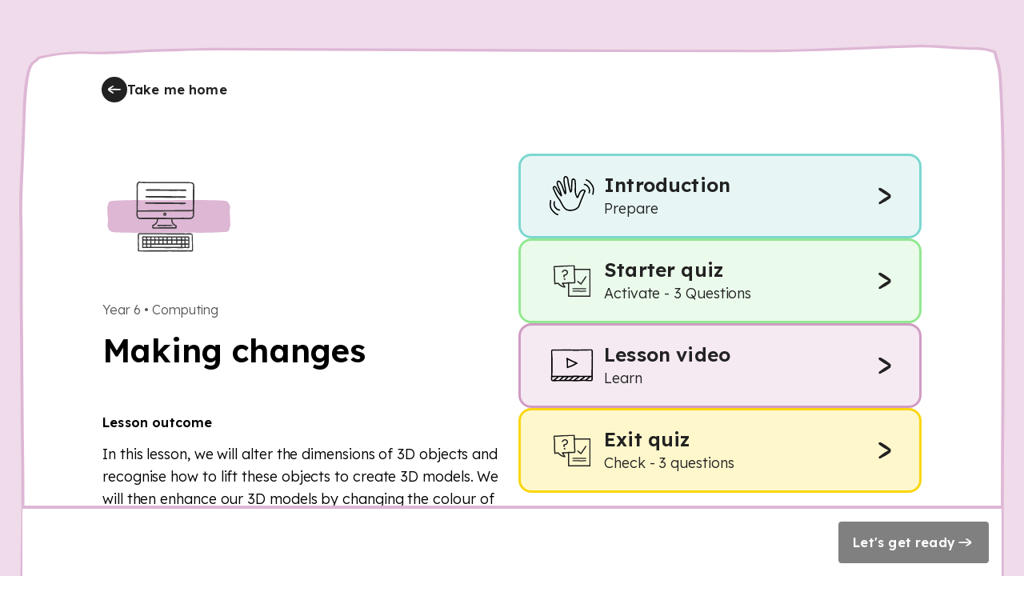

--- FILE ---
content_type: text/html; charset=utf-8
request_url: https://www.thenational.academy/pupils/lessons/making-changes-60wk8d/overview?activity=video&step=2
body_size: 30174
content:
<!DOCTYPE html><html lang="en-GB"><head><meta charSet="utf-8" data-next-head=""/><meta name="viewport" content="width=device-width" data-next-head=""/><meta property="og:image:alt" content="Oak National Academy" data-next-head=""/><meta property="og:image:width" content="1200" data-next-head=""/><meta property="og:image:height" content="630" data-next-head=""/><meta property="og:locale" content="en_GB" data-next-head=""/><link rel="icon" href="/favicon.ico" data-next-head=""/><title data-next-head="">Making changes | Oak National Academy</title><meta name="robots" content="noindex,follow" data-next-head=""/><meta name="description" content="In this lesson, we will alter the dimensions of 3D objects and recognise how to lift these objects to create 3D models. We will then enhance our 3D models by changing the colour of our 3D objects." data-next-head=""/><meta name="twitter:card" content="summary_large_image" data-next-head=""/><meta name="twitter:site" content="@oaknational" data-next-head=""/><meta name="twitter:creator" content="@oaknational" data-next-head=""/><meta property="og:title" content="Making changes | Oak National Academy" data-next-head=""/><meta property="og:description" content="In this lesson, we will alter the dimensions of 3D objects and recognise how to lift these objects to create 3D models. We will then enhance our 3D models by changing the colour of our 3D objects." data-next-head=""/><meta property="og:url" content="https://www.thenational.academy/pupils/lessons/making-changes-60wk8d/overview" data-next-head=""/><meta property="og:image" content="https://www.thenational.academy/images/sharing/default-social-sharing-2022.png?2026" data-next-head=""/><meta property="og:site_name" content="Oak National Academy" data-next-head=""/><link rel="canonical" href="https://www.thenational.academy/pupils/lessons/making-changes-60wk8d/overview" data-next-head=""/><meta name="pingdom-uptime-check" content="d6-7d-b6-4b-74-15-da-2e-2c-3c-00-34-3b-5f-f5-44-03-0f-fc-9f-c9-ce-16-7c-97-42-16-ab-1a-2e-82-5d"/><link rel="icon" type="image/x-icon" href="/images/favicons/favicon.ico"/><link rel="icon" type="image/png" sizes="16x16" href="/images/favicons/favicon-16x16.png"/><link rel="icon" type="image/png" sizes="32x32" href="/images/favicons/favicon-32x32.png"/><link rel="icon" type="image/png" sizes="48x48" href="/images/favicons/favicon-48x48.png"/><link rel="manifest" href="/images/favicons/manifest.webmanifest" crossorigin="use-credentials"/><meta name="mobile-web-app-capable" content="yes"/><meta name="theme-color" content="#BEF2BD"/><meta name="application-name" content="Oak National Academy"/><link rel="apple-touch-icon" sizes="57x57" href="/images/favicons/apple-touch-icon-57x57.png"/><link rel="apple-touch-icon" sizes="60x60" href="/images/favicons/apple-touch-icon-60x60.png"/><link rel="apple-touch-icon" sizes="72x72" href="/images/favicons/apple-touch-icon-72x72.png"/><link rel="apple-touch-icon" sizes="76x76" href="/images/favicons/apple-touch-icon-76x76.png"/><link rel="apple-touch-icon" sizes="114x114" href="/images/favicons/apple-touch-icon-114x114.png"/><link rel="apple-touch-icon" sizes="120x120" href="/images/favicons/apple-touch-icon-120x120.png"/><link rel="apple-touch-icon" sizes="144x144" href="/images/favicons/apple-touch-icon-144x144.png"/><link rel="apple-touch-icon" sizes="152x152" href="/images/favicons/apple-touch-icon-152x152.png"/><link rel="apple-touch-icon" sizes="167x167" href="/images/favicons/apple-touch-icon-167x167.png"/><link rel="apple-touch-icon" sizes="180x180" href="/images/favicons/apple-touch-icon-180x180.png"/><link rel="apple-touch-icon" sizes="1024x1024" href="/images/favicons/apple-touch-icon-1024x1024.png"/><meta name="apple-mobile-web-app-capable" content="yes"/><meta name="apple-mobile-web-app-status-bar-style" content="black-translucent"/><meta name="apple-mobile-web-app-title" content="Oak"/><link rel="apple-touch-startup-image" media="(device-width: 320px) and (device-height: 568px) and (-webkit-device-pixel-ratio: 2) and (orientation: portrait)" href="/images/favicons/apple-touch-startup-image-640x1136.png"/><link rel="apple-touch-startup-image" media="(device-width: 320px) and (device-height: 568px) and (-webkit-device-pixel-ratio: 2) and (orientation: landscape)" href="/images/favicons/apple-touch-startup-image-1136x640.png"/><link rel="apple-touch-startup-image" media="(device-width: 375px) and (device-height: 667px) and (-webkit-device-pixel-ratio: 2) and (orientation: portrait)" href="/images/favicons/apple-touch-startup-image-750x1334.png"/><link rel="apple-touch-startup-image" media="(device-width: 375px) and (device-height: 667px) and (-webkit-device-pixel-ratio: 2) and (orientation: landscape)" href="/images/favicons/apple-touch-startup-image-1334x750.png"/><link rel="apple-touch-startup-image" media="(device-width: 375px) and (device-height: 812px) and (-webkit-device-pixel-ratio: 3) and (orientation: portrait)" href="/images/favicons/apple-touch-startup-image-1125x2436.png"/><link rel="apple-touch-startup-image" media="(device-width: 375px) and (device-height: 812px) and (-webkit-device-pixel-ratio: 3) and (orientation: landscape)" href="/images/favicons/apple-touch-startup-image-2436x1125.png"/><link rel="apple-touch-startup-image" media="(device-width: 390px) and (device-height: 844px) and (-webkit-device-pixel-ratio: 3) and (orientation: portrait)" href="/images/favicons/apple-touch-startup-image-1170x2532.png"/><link rel="apple-touch-startup-image" media="(device-width: 390px) and (device-height: 844px) and (-webkit-device-pixel-ratio: 3) and (orientation: landscape)" href="/images/favicons/apple-touch-startup-image-2532x1170.png"/><link rel="apple-touch-startup-image" media="(device-width: 393px) and (device-height: 852px) and (-webkit-device-pixel-ratio: 3) and (orientation: portrait)" href="/images/favicons/apple-touch-startup-image-1179x2556.png"/><link rel="apple-touch-startup-image" media="(device-width: 393px) and (device-height: 852px) and (-webkit-device-pixel-ratio: 3) and (orientation: landscape)" href="/images/favicons/apple-touch-startup-image-2556x1179.png"/><link rel="apple-touch-startup-image" media="(device-width: 414px) and (device-height: 896px) and (-webkit-device-pixel-ratio: 2) and (orientation: portrait)" href="/images/favicons/apple-touch-startup-image-828x1792.png"/><link rel="apple-touch-startup-image" media="(device-width: 414px) and (device-height: 896px) and (-webkit-device-pixel-ratio: 2) and (orientation: landscape)" href="/images/favicons/apple-touch-startup-image-1792x828.png"/><link rel="apple-touch-startup-image" media="(device-width: 414px) and (device-height: 896px) and (-webkit-device-pixel-ratio: 3) and (orientation: portrait)" href="/images/favicons/apple-touch-startup-image-1242x2688.png"/><link rel="apple-touch-startup-image" media="(device-width: 414px) and (device-height: 896px) and (-webkit-device-pixel-ratio: 3) and (orientation: landscape)" href="/images/favicons/apple-touch-startup-image-2688x1242.png"/><link rel="apple-touch-startup-image" media="(device-width: 414px) and (device-height: 736px) and (-webkit-device-pixel-ratio: 3) and (orientation: portrait)" href="/images/favicons/apple-touch-startup-image-1242x2208.png"/><link rel="apple-touch-startup-image" media="(device-width: 414px) and (device-height: 736px) and (-webkit-device-pixel-ratio: 3) and (orientation: landscape)" href="/images/favicons/apple-touch-startup-image-2208x1242.png"/><link rel="apple-touch-startup-image" media="(device-width: 428px) and (device-height: 926px) and (-webkit-device-pixel-ratio: 3) and (orientation: portrait)" href="/images/favicons/apple-touch-startup-image-1284x2778.png"/><link rel="apple-touch-startup-image" media="(device-width: 428px) and (device-height: 926px) and (-webkit-device-pixel-ratio: 3) and (orientation: landscape)" href="/images/favicons/apple-touch-startup-image-2778x1284.png"/><link rel="apple-touch-startup-image" media="(device-width: 430px) and (device-height: 932px) and (-webkit-device-pixel-ratio: 3) and (orientation: portrait)" href="/images/favicons/apple-touch-startup-image-1290x2796.png"/><link rel="apple-touch-startup-image" media="(device-width: 430px) and (device-height: 932px) and (-webkit-device-pixel-ratio: 3) and (orientation: landscape)" href="/images/favicons/apple-touch-startup-image-2796x1290.png"/><link rel="apple-touch-startup-image" media="(device-width: 744px) and (device-height: 1133px) and (-webkit-device-pixel-ratio: 2) and (orientation: portrait)" href="/images/favicons/apple-touch-startup-image-1488x2266.png"/><link rel="apple-touch-startup-image" media="(device-width: 744px) and (device-height: 1133px) and (-webkit-device-pixel-ratio: 2) and (orientation: landscape)" href="/images/favicons/apple-touch-startup-image-2266x1488.png"/><link rel="apple-touch-startup-image" media="(device-width: 768px) and (device-height: 1024px) and (-webkit-device-pixel-ratio: 2) and (orientation: portrait)" href="/images/favicons/apple-touch-startup-image-1536x2048.png"/><link rel="apple-touch-startup-image" media="(device-width: 768px) and (device-height: 1024px) and (-webkit-device-pixel-ratio: 2) and (orientation: landscape)" href="/images/favicons/apple-touch-startup-image-2048x1536.png"/><link rel="apple-touch-startup-image" media="(device-width: 810px) and (device-height: 1080px) and (-webkit-device-pixel-ratio: 2) and (orientation: portrait)" href="/images/favicons/apple-touch-startup-image-1620x2160.png"/><link rel="apple-touch-startup-image" media="(device-width: 810px) and (device-height: 1080px) and (-webkit-device-pixel-ratio: 2) and (orientation: landscape)" href="/images/favicons/apple-touch-startup-image-2160x1620.png"/><link rel="apple-touch-startup-image" media="(device-width: 820px) and (device-height: 1080px) and (-webkit-device-pixel-ratio: 2) and (orientation: portrait)" href="/images/favicons/apple-touch-startup-image-1640x2160.png"/><link rel="apple-touch-startup-image" media="(device-width: 820px) and (device-height: 1080px) and (-webkit-device-pixel-ratio: 2) and (orientation: landscape)" href="/images/favicons/apple-touch-startup-image-2160x1640.png"/><link rel="apple-touch-startup-image" media="(device-width: 834px) and (device-height: 1194px) and (-webkit-device-pixel-ratio: 2) and (orientation: portrait)" href="/images/favicons/apple-touch-startup-image-1668x2388.png"/><link rel="apple-touch-startup-image" media="(device-width: 834px) and (device-height: 1194px) and (-webkit-device-pixel-ratio: 2) and (orientation: landscape)" href="/images/favicons/apple-touch-startup-image-2388x1668.png"/><link rel="apple-touch-startup-image" media="(device-width: 834px) and (device-height: 1112px) and (-webkit-device-pixel-ratio: 2) and (orientation: portrait)" href="/images/favicons/apple-touch-startup-image-1668x2224.png"/><link rel="apple-touch-startup-image" media="(device-width: 834px) and (device-height: 1112px) and (-webkit-device-pixel-ratio: 2) and (orientation: landscape)" href="/images/favicons/apple-touch-startup-image-2224x1668.png"/><link rel="apple-touch-startup-image" media="(device-width: 1024px) and (device-height: 1366px) and (-webkit-device-pixel-ratio: 2) and (orientation: portrait)" href="/images/favicons/apple-touch-startup-image-2048x2732.png"/><link rel="apple-touch-startup-image" media="(device-width: 1024px) and (device-height: 1366px) and (-webkit-device-pixel-ratio: 2) and (orientation: landscape)" href="/images/favicons/apple-touch-startup-image-2732x2048.png"/><meta name="msapplication-TileColor" content="#BEF2BD"/><meta name="msapplication-TileImage" content="/images/favicons/mstile-144x144.png"/><meta name="msapplication-config" content="/images/favicons/browserconfig.xml"/><link rel="yandex-tableau-widget" href="/images/favicons/yandex-browser-manifest.json"/><meta name="release-stage" content="production"/><meta name="revised" content="Tue, 20 Jan 2026 12:48:06 GMT"/><meta name="version" content="0.0.0"/><link rel="preload" href="/_next/static/media/793968fa3513f5d6-s.p.woff2" as="font" type="font/woff2" crossorigin="anonymous" data-next-font="size-adjust"/><link rel="preload" href="/_next/static/css/3973a0d4d3121629.css?dpl=dpl_EtWhF68Px78XhaGWZ1JMmmcUDmqi" as="style"/><link rel="stylesheet" href="/_next/static/css/3973a0d4d3121629.css?dpl=dpl_EtWhF68Px78XhaGWZ1JMmmcUDmqi" data-n-g=""/><noscript data-n-css=""></noscript><script defer="" nomodule="" src="/_next/static/chunks/polyfills-42372ed130431b0a.js?dpl=dpl_EtWhF68Px78XhaGWZ1JMmmcUDmqi"></script><script src="https://clerk.thenational.academy/npm/@clerk/clerk-js@5/dist/clerk.browser.js" data-clerk-js-script="true" async="" data-clerk-publishable-key="pk_live_Y2xlcmsudGhlbmF0aW9uYWwuYWNhZGVteSQ" data-nscript="beforeInteractive"></script><script src="/_next/static/chunks/webpack-5eb9341f0a373196.js?dpl=dpl_EtWhF68Px78XhaGWZ1JMmmcUDmqi" defer=""></script><script src="/_next/static/chunks/framework-6c17f08e07d1abc4.js?dpl=dpl_EtWhF68Px78XhaGWZ1JMmmcUDmqi" defer=""></script><script src="/_next/static/chunks/main-5535bf6f0fc8aa22.js?dpl=dpl_EtWhF68Px78XhaGWZ1JMmmcUDmqi" defer=""></script><script src="/_next/static/chunks/pages/_app-a266bdc36dacdc71.js?dpl=dpl_EtWhF68Px78XhaGWZ1JMmmcUDmqi" defer=""></script><script src="/_next/static/chunks/8221-3af1c7521cce31f4.js?dpl=dpl_EtWhF68Px78XhaGWZ1JMmmcUDmqi" defer=""></script><script src="/_next/static/chunks/138-66a30d0ce47f4c72.js?dpl=dpl_EtWhF68Px78XhaGWZ1JMmmcUDmqi" defer=""></script><script src="/_next/static/chunks/4030-888c64278131f8c7.js?dpl=dpl_EtWhF68Px78XhaGWZ1JMmmcUDmqi" defer=""></script><script src="/_next/static/chunks/6189-c764d7a6b19ba386.js?dpl=dpl_EtWhF68Px78XhaGWZ1JMmmcUDmqi" defer=""></script><script src="/_next/static/chunks/611-c9db442dadea4933.js?dpl=dpl_EtWhF68Px78XhaGWZ1JMmmcUDmqi" defer=""></script><script src="/_next/static/chunks/pages/pupils/lessons/%5BlessonSlug%5D/%5Bsection%5D-1349991c151e5ed2.js?dpl=dpl_EtWhF68Px78XhaGWZ1JMmmcUDmqi" defer=""></script><script src="/_next/static/hZmeoM-vAwxxaCDNBtl8y/_buildManifest.js?dpl=dpl_EtWhF68Px78XhaGWZ1JMmmcUDmqi" defer=""></script><script src="/_next/static/hZmeoM-vAwxxaCDNBtl8y/_ssgManifest.js?dpl=dpl_EtWhF68Px78XhaGWZ1JMmmcUDmqi" defer=""></script><style id="__jsx-1698735952">html{font-family:'Lexend', 'Lexend Fallback'}</style><style data-styled="" data-styled-version="5.3.11">*,*::before,*::after{box-sizing:border-box;}/*!sc*/
body,h1,h2,h3,h4,h5,p,figure,blockquote,dl,dd{margin:0;}/*!sc*/
ul[role="list"],ol[role="list"]{list-style:none;padding-left:0;margin-top:0;margin-bottom:0;}/*!sc*/
html,html:focus-within{-webkit-scroll-behavior:smooth;-moz-scroll-behavior:smooth;-ms-scroll-behavior:smooth;scroll-behavior:smooth;}/*!sc*/
body{min-height:100vh;text-rendering:optimizespeed;line-height:1.5;}/*!sc*/
a:not([class]){-webkit-text-decoration-skip-ink:auto;text-decoration-skip-ink:auto;}/*!sc*/
img,picture{max-width:100%;display:block;}/*!sc*/
input,button,textarea,select{font:inherit;}/*!sc*/
cite{font-style:inherit;}/*!sc*/
@media (prefers-reduced-motion:reduce){html:focus-within{-webkit-scroll-behavior:auto;-moz-scroll-behavior:auto;-ms-scroll-behavior:auto;scroll-behavior:auto;}*,*::before,*::after{-webkit-animation-duration:0.01ms !important;animation-duration:0.01ms !important;-webkit-animation-iteration-count:1 !important;animation-iteration-count:1 !important;-webkit-transition-duration:0.01ms !important;transition-duration:0.01ms !important;-webkit-scroll-behavior:auto !important;-moz-scroll-behavior:auto !important;-ms-scroll-behavior:auto !important;scroll-behavior:auto !important;}}/*!sc*/
html,body{padding:0;margin:0;font-weight:300;line-height:1.4;}/*!sc*/
body,#__next{display:-webkit-box;display:-webkit-flex;display:-ms-flexbox;display:flex;-webkit-flex-direction:column;-ms-flex-direction:column;flex-direction:column;-webkit-box-flex:1;-webkit-flex-grow:1;-ms-flex-positive:1;flex-grow:1;}/*!sc*/
a{color:inherit;-webkit-text-decoration:none;text-decoration:none;font-family:inherit;-webkit-tap-highlight-color:transparent;}/*!sc*/
button{margin:0;-webkit-tap-highlight-color:transparent;}/*!sc*/
mjx-container{display:inline-grid !important;margin:0 !important;}/*!sc*/
div[class^="PostHogSurvey"]{z-index:298 !important;}/*!sc*/
div[class^="bb-feedback-button"]{pointer-events:initial;}/*!sc*/
:root{--google-font:'Lexend','Lexend Fallback';}/*!sc*/
body{font-family:var(--google-font),sans-serif;}/*!sc*/
data-styled.g1[id="sc-global-icwbzX1"]{content:"sc-global-icwbzX1,"}/*!sc*/
.fkiqpZ{position:fixed;right:0rem;width:100%;padding-left:0.75rem;padding-right:0.75rem;font-family:--var(google-font),Lexend,sans-serif;z-index:1;}/*!sc*/
@media (min-width:750px){.fkiqpZ{right:1.5rem;}}/*!sc*/
@media (min-width:750px){.fkiqpZ{width:-webkit-max-content;width:-moz-max-content;width:max-content;}}/*!sc*/
@media (min-width:750px){.fkiqpZ{padding-left:0rem;}}/*!sc*/
@media (min-width:750px){.fkiqpZ{padding-right:0rem;}}/*!sc*/
.jFzZdk{font-family:--var(google-font),Lexend,sans-serif;}/*!sc*/
.iTijLt{height:100vh;font-family:--var(google-font),Lexend,sans-serif;}/*!sc*/
.kzzavf{width:100%;min-height:100%;padding-left:0rem;padding-right:0rem;background:#efdbea;display:-webkit-box;display:-webkit-flex;display:-ms-flexbox;display:flex;font-family:--var(google-font),Lexend,sans-serif;}/*!sc*/
@media (min-width:750px){.kzzavf{padding-left:1.5rem;}}/*!sc*/
@media (min-width:750px){.kzzavf{padding-right:1.5rem;}}/*!sc*/
.bxDPCh{position:relative;max-width:80rem;min-height:100%;margin-left:auto;margin-right:auto;background:#ffffff;font-family:--var(google-font),Lexend,sans-serif;}/*!sc*/
@media (min-width:750px){.bxDPCh{background:transparent;}}/*!sc*/
.ewGHwp{display:none;font-family:--var(google-font),Lexend,sans-serif;}/*!sc*/
@media (min-width:750px){.ewGHwp{display:block;}}/*!sc*/
.bOMlf{min-height:100%;padding-top:0rem;font-family:--var(google-font),Lexend,sans-serif;z-index:1;}/*!sc*/
@media (min-width:750px){.bOMlf{padding-top:1rem;}}/*!sc*/
.gltoPZ{max-width:100%;padding-left:1rem;padding-right:1rem;margin-left:auto;margin-right:auto;margin-top:1.5rem;margin-bottom:0rem;font-family:--var(google-font),Lexend,sans-serif;}/*!sc*/
@media (min-width:750px){.gltoPZ{max-width:60rem;}}/*!sc*/
@media (min-width:1280px){.gltoPZ{max-width:100%;}}/*!sc*/
@media (min-width:750px){.gltoPZ{padding-left:1.5rem;}}/*!sc*/
@media (min-width:1280px){.gltoPZ{padding-left:0rem;}}/*!sc*/
@media (min-width:750px){.gltoPZ{padding-right:1.5rem;}}/*!sc*/
@media (min-width:1280px){.gltoPZ{padding-right:0rem;}}/*!sc*/
@media (min-width:750px){.gltoPZ{margin-bottom:1rem;}}/*!sc*/
.ikOAFH{position:relative;width:-webkit-max-content;width:-moz-max-content;width:max-content;font-family:--var(google-font),Lexend,sans-serif;}/*!sc*/
.eHnffX{position:relative;width:2rem;min-width:2rem;height:2rem;color:#222222;background:#222222;border-radius:6.25rem;font-family:--var(google-font),Lexend,sans-serif;}/*!sc*/
.jgotZX{position:absolute;top:0rem;width:100%;height:100%;border-radius:6.25rem;font-family:--var(google-font),Lexend,sans-serif;}/*!sc*/
.hfHhhE{position:relative;width:1.5rem;min-width:1.5rem;height:1.5rem;min-height:1.5rem;font-family:--var(google-font),Lexend,sans-serif;}/*!sc*/
.fPCWcj{padding-top:1.5rem;display:none;font-family:--var(google-font),Lexend,sans-serif;}/*!sc*/
@media (min-width:750px){.fPCWcj{display:block;}}/*!sc*/
.hkavGC{padding:1.5rem;background:#ffece0;border:0.063rem solid;border-color:#ffc8a6;border-radius:0.375rem;border-style:solid;display:none;font-family:--var(google-font),Lexend,sans-serif;}/*!sc*/
.hsIBPf{position:relative;width:100%;font-family:--var(google-font),Lexend,sans-serif;}/*!sc*/
.cHLTbw{position:relative;width:2.5rem;min-width:2.5rem;height:2.5rem;min-height:2.5rem;font-family:--var(google-font),Lexend,sans-serif;}/*!sc*/
.hrqwgn{width:100%;font-family:--var(google-font),Lexend,sans-serif;}/*!sc*/
.hLQvEb{font-family:--var(google-font),Lexend,sans-serif;font-weight:300;font-size:1rem;line-height:1.5rem;-webkit-letter-spacing:-0.005rem;-moz-letter-spacing:-0.005rem;-ms-letter-spacing:-0.005rem;letter-spacing:-0.005rem;}/*!sc*/
.kdsFkM{margin-top:0.5rem;font-family:--var(google-font),Lexend,sans-serif;}/*!sc*/
.guQRdq{position:relative;width:-webkit-max-content;width:-moz-max-content;width:max-content;height:auto;font-family:--var(google-font),Lexend,sans-serif;}/*!sc*/
.gkpTpF{position:absolute;top:0rem;width:100%;height:100%;border-radius:0.25rem;font-family:--var(google-font),Lexend,sans-serif;}/*!sc*/
.iIgPqk{width:100%;max-width:100%;padding-left:0rem;padding-right:0rem;padding-top:1.5rem;padding-bottom:1.5rem;margin-left:auto;margin-right:auto;font-family:--var(google-font),Lexend,sans-serif;}/*!sc*/
@media (min-width:750px){.iIgPqk{max-width:60rem;}}/*!sc*/
@media (min-width:1280px){.iIgPqk{max-width:100%;}}/*!sc*/
@media (min-width:750px){.iIgPqk{padding-left:1.5rem;}}/*!sc*/
@media (min-width:1280px){.iIgPqk{padding-left:0rem;}}/*!sc*/
@media (min-width:750px){.iIgPqk{padding-right:1.5rem;}}/*!sc*/
@media (min-width:1280px){.iIgPqk{padding-right:0rem;}}/*!sc*/
.kabRDe{margin-bottom:3.5rem;font-family:--var(google-font),Lexend,sans-serif;}/*!sc*/
@media (min-width:750px){.kabRDe{margin-bottom:3.5rem;}}/*!sc*/
@media (min-width:1280px){.kabRDe{margin-bottom:0rem;}}/*!sc*/
.cDjAln{padding-left:1rem;padding-right:1rem;padding-bottom:1.25rem;border-bottom:0.188rem solid;border-color:#bef2bd;font-family:--var(google-font),Lexend,sans-serif;}/*!sc*/
@media (min-width:750px){.cDjAln{padding-left:0rem;}}/*!sc*/
@media (min-width:750px){.cDjAln{padding-right:0rem;}}/*!sc*/
@media (min-width:750px){.cDjAln{padding-bottom:0rem;}}/*!sc*/
@media (min-width:750px){.cDjAln{border-bottom:0rem solid;}}/*!sc*/
@media (min-width:1280px){.cDjAln{border-bottom:0rem solid;}}/*!sc*/
.iQTnis{margin-bottom:0rem;font-family:--var(google-font),Lexend,sans-serif;}/*!sc*/
@media (min-width:750px){.iQTnis{margin-bottom:0rem;}}/*!sc*/
@media (min-width:1280px){.iQTnis{margin-bottom:1.5rem;}}/*!sc*/
.OSNWZ{position:relative;width:-webkit-fit-content;width:-moz-fit-content;width:fit-content;height:-webkit-fit-content;height:-moz-fit-content;height:fit-content;font-family:--var(google-font),Lexend,sans-serif;}/*!sc*/
.iYSAYY{position:relative;width:5rem;height:5rem;padding:1.5rem;font-family:--var(google-font),Lexend,sans-serif;}/*!sc*/
@media (min-width:750px){.iYSAYY{width:10rem;}}/*!sc*/
@media (min-width:750px){.iYSAYY{height:10rem;}}/*!sc*/
.huIcJB{position:absolute;inset:0rem;font-family:--var(google-font),Lexend,sans-serif;}/*!sc*/
.jfQyoI{position:relative;font-family:--var(google-font),Lexend,sans-serif;}/*!sc*/
.ceecxo{position:relative;width:4rem;min-width:4rem;height:4rem;min-height:4rem;font-family:--var(google-font),Lexend,sans-serif;}/*!sc*/
@media (min-width:750px){.ceecxo{width:7.5rem;}}/*!sc*/
@media (min-width:750px){.ceecxo{min-width:7.5rem;}}/*!sc*/
@media (min-width:750px){.ceecxo{height:7.5rem;}}/*!sc*/
@media (min-width:750px){.ceecxo{min-height:7.5rem;}}/*!sc*/
.jkXArT{margin-bottom:1rem;display:none;font-family:--var(google-font),Lexend,sans-serif;}/*!sc*/
@media (min-width:750px){.jkXArT{display:block;}}/*!sc*/
.eCeXlq{margin-top:3.5rem;display:none;font-family:--var(google-font),Lexend,sans-serif;}/*!sc*/
@media (min-width:750px){.eCeXlq{display:block;}}/*!sc*/
.dWiOhc{padding-left:1rem;padding-right:1rem;padding-bottom:1rem;display:block;font-family:--var(google-font),Lexend,sans-serif;}/*!sc*/
@media (min-width:750px){.dWiOhc{padding-left:0rem;}}/*!sc*/
@media (min-width:750px){.dWiOhc{padding-right:0rem;}}/*!sc*/
@media (min-width:750px){.dWiOhc{display:none;}}/*!sc*/
.lgZeKM{padding-left:1rem;padding-right:1rem;font-family:--var(google-font),Lexend,sans-serif;}/*!sc*/
@media (min-width:750px){.lgZeKM{padding-left:0rem;}}/*!sc*/
@media (min-width:750px){.lgZeKM{padding-right:0rem;}}/*!sc*/
.hNPjaj{padding:0rem;margin:0rem;font-family:--var(google-font),Lexend,sans-serif;}/*!sc*/
.yvVUM{padding-left:1rem;padding-right:1rem;padding-top:1.25rem;padding-bottom:1.25rem;color:#222222;background:#e7f6f5;border:0.188rem solid;border-color:#7cd8d0;border-radius:1rem;font-family:--var(google-font),Lexend,sans-serif;}/*!sc*/
@media (min-width:750px){.yvVUM{padding-left:1.5rem;}}/*!sc*/
@media (min-width:750px){.yvVUM{padding-right:1.5rem;}}/*!sc*/
.yvVUM:hover{cursor:pointer;}/*!sc*/
.faMMcw{width:5rem;font-family:--var(google-font),Lexend,sans-serif;}/*!sc*/
.svFlo{position:relative;width:3.5rem;min-width:3.5rem;height:3.5rem;min-height:3.5rem;font-family:--var(google-font),Lexend,sans-serif;}/*!sc*/
.iNPjXF{color:#222222;font-family:--var(google-font),Lexend,sans-serif;font-weight:600;font-size:1.25rem;line-height:1.5rem;-webkit-letter-spacing:0.0115rem;-moz-letter-spacing:0.0115rem;-ms-letter-spacing:0.0115rem;letter-spacing:0.0115rem;}/*!sc*/
@media (min-width:750px){.iNPjXF{font-weight:600;}}/*!sc*/
@media (min-width:750px){.iNPjXF{font-size:1.5rem;}}/*!sc*/
@media (min-width:750px){.iNPjXF{line-height:2rem;}}/*!sc*/
@media (min-width:750px){.iNPjXF{-webkit-letter-spacing:0.0115rem;-moz-letter-spacing:0.0115rem;-ms-letter-spacing:0.0115rem;letter-spacing:0.0115rem;}}/*!sc*/
.gENJyj{font-family:--var(google-font),Lexend,sans-serif;font-weight:300;font-size:1rem;line-height:1.5rem;-webkit-letter-spacing:-0.005rem;-moz-letter-spacing:-0.005rem;-ms-letter-spacing:-0.005rem;letter-spacing:-0.005rem;}/*!sc*/
@media (min-width:750px){.gENJyj{font-weight:300;}}/*!sc*/
@media (min-width:750px){.gENJyj{font-size:1.125rem;}}/*!sc*/
@media (min-width:750px){.gENJyj{line-height:1.75rem;}}/*!sc*/
@media (min-width:750px){.gENJyj{-webkit-letter-spacing:-0.005rem;-moz-letter-spacing:-0.005rem;-ms-letter-spacing:-0.005rem;letter-spacing:-0.005rem;}}/*!sc*/
.iFwZpb{width:3rem;height:3rem;padding:0.25rem;background:#ffe555;border-radius:6.25rem;font-family:--var(google-font),Lexend,sans-serif;}/*!sc*/
.dsWNYI{position:relative;width:100%;min-width:100%;height:100%;min-height:100%;font-family:--var(google-font),Lexend,sans-serif;}/*!sc*/
.cmeMtF{padding-left:1rem;padding-right:1rem;padding-top:1.25rem;padding-bottom:1.25rem;color:#222222;background:#ebfbeb;border:0.188rem solid;border-color:#93e892;border-radius:1rem;font-family:--var(google-font),Lexend,sans-serif;}/*!sc*/
@media (min-width:750px){.cmeMtF{padding-left:1.5rem;}}/*!sc*/
@media (min-width:750px){.cmeMtF{padding-right:1.5rem;}}/*!sc*/
.cmeMtF:hover{cursor:pointer;}/*!sc*/
.hWcRMV{padding-left:1rem;padding-right:1rem;padding-top:1.25rem;padding-bottom:1.25rem;color:#222222;background:#f5e9f2;border:0.188rem solid;border-color:#cf9cc3;border-radius:1rem;font-family:--var(google-font),Lexend,sans-serif;}/*!sc*/
@media (min-width:750px){.hWcRMV{padding-left:1.5rem;}}/*!sc*/
@media (min-width:750px){.hWcRMV{padding-right:1.5rem;}}/*!sc*/
.hWcRMV:hover{cursor:pointer;}/*!sc*/
.iFnSVL{padding-left:1rem;padding-right:1rem;padding-top:1.25rem;padding-bottom:1.25rem;color:#222222;background:#fff7cc;border:0.188rem solid;border-color:#fbd60e;border-radius:1rem;font-family:--var(google-font),Lexend,sans-serif;}/*!sc*/
@media (min-width:750px){.iFnSVL{padding-left:1.5rem;}}/*!sc*/
@media (min-width:750px){.iFnSVL{padding-right:1.5rem;}}/*!sc*/
.iFnSVL:hover{cursor:pointer;}/*!sc*/
.fwHkab{margin-left:0rem;margin-right:0rem;background:#ffffff;border-top:0.25rem solid;border-color:#deb7d5;font-family:--var(google-font),Lexend,sans-serif;}/*!sc*/
@media (min-width:750px){.fwHkab{margin-left:0rem;}}/*!sc*/
@media (min-width:1280px){.fwHkab{margin-left:0.25rem;}}/*!sc*/
@media (min-width:750px){.fwHkab{margin-right:0rem;}}/*!sc*/
@media (min-width:1280px){.fwHkab{margin-right:0.25rem;}}/*!sc*/
@media (min-width:750px){.fwHkab{background:#ffffff;}}/*!sc*/
.dQbuVr{min-height:3rem;padding:1rem;font-family:--var(google-font),Lexend,sans-serif;}/*!sc*/
.govWao{width:100%;height:-webkit-fit-content;height:-moz-fit-content;height:fit-content;font-family:--var(google-font),Lexend,sans-serif;}/*!sc*/
@media (min-width:750px){.govWao{width:auto;}}/*!sc*/
.kvLwVH{position:relative;width:100%;height:auto;font-family:--var(google-font),Lexend,sans-serif;}/*!sc*/
@media (min-width:750px){.kvLwVH{width:-webkit-max-content;width:-moz-max-content;width:max-content;}}/*!sc*/
data-styled.g5[id="sc-fqkvVR"]{content:"fkiqpZ,jFzZdk,iTijLt,kzzavf,bxDPCh,ewGHwp,bOMlf,gltoPZ,ikOAFH,eHnffX,jgotZX,hfHhhE,fPCWcj,hkavGC,hsIBPf,cHLTbw,hrqwgn,hLQvEb,kdsFkM,guQRdq,gkpTpF,iIgPqk,kabRDe,cDjAln,iQTnis,OSNWZ,iYSAYY,huIcJB,jfQyoI,ceecxo,jkXArT,eCeXlq,dWiOhc,lgZeKM,hNPjaj,yvVUM,faMMcw,svFlo,iNPjXF,gENJyj,iFwZpb,dsWNYI,cmeMtF,hWcRMV,iFnSVL,fwHkab,dQbuVr,govWao,kvLwVH,"}/*!sc*/
.kMITMx{-webkit-filter:invert(98%) sepia(98%) saturate(0%) hue-rotate(328deg) brightness(102%) contrast(102%);filter:invert(98%) sepia(98%) saturate(0%) hue-rotate(328deg) brightness(102%) contrast(102%);object-fit:contain;}/*!sc*/
.jccDpd{-webkit-filter:brightness(0) saturate(100%) invert(57%) sepia(99%) saturate(395%) hue-rotate(330deg) brightness(102%) contrast(101%);filter:brightness(0) saturate(100%) invert(57%) sepia(99%) saturate(395%) hue-rotate(330deg) brightness(102%) contrast(101%);object-fit:contain;}/*!sc*/
.gfnqt{-webkit-filter:invert(10%) sepia(1%) saturate(236%) hue-rotate(314deg) brightness(95%) contrast(91%);filter:invert(10%) sepia(1%) saturate(236%) hue-rotate(314deg) brightness(95%) contrast(91%);object-fit:contain;}/*!sc*/
.fqSwRI{object-fit:contain;}/*!sc*/
data-styled.g6[id="sc-dcJsrY"]{content:"kMITMx,jccDpd,gfnqt,fqSwRI,"}/*!sc*/
.YFlTx{display:-webkit-box;display:-webkit-flex;display:-ms-flexbox;display:flex;-webkit-flex-direction:column;-ms-flex-direction:column;flex-direction:column;-webkit-align-items:center;-webkit-box-align:center;-ms-flex-align:center;align-items:center;gap:0.75rem;}/*!sc*/
@media (min-width:750px){.YFlTx{-webkit-align-items:flex-end;-webkit-box-align:flex-end;-ms-flex-align:flex-end;align-items:flex-end;}}/*!sc*/
.ePPPmH{display:-webkit-box;display:-webkit-flex;display:-ms-flexbox;display:flex;-webkit-flex-direction:column;-ms-flex-direction:column;flex-direction:column;-webkit-box-flex:1;-webkit-flex-grow:1;-ms-flex-positive:1;flex-grow:1;}/*!sc*/
.lleaKO{display:-webkit-box;display:-webkit-flex;display:-ms-flexbox;display:flex;-webkit-flex-direction:column;-ms-flex-direction:column;flex-direction:column;-webkit-box-flex:1;-webkit-flex-grow:1;-ms-flex-positive:1;flex-grow:1;gap:3rem;}/*!sc*/
@media (min-width:750px){.lleaKO{gap:3.5rem;}}/*!sc*/
.ksTVzQ{display:-webkit-box;display:-webkit-flex;display:-ms-flexbox;display:flex;}/*!sc*/
.dPejuh{display:-webkit-box;display:-webkit-flex;display:-ms-flexbox;display:flex;-webkit-flex-direction:row;-ms-flex-direction:row;flex-direction:row;-webkit-align-items:center;-webkit-box-align:center;-ms-flex-align:center;align-items:center;-webkit-box-pack:center;-webkit-justify-content:center;-ms-flex-pack:center;justify-content:center;gap:0.75rem;}/*!sc*/
.iBWJKI{display:-webkit-box;display:-webkit-flex;display:-ms-flexbox;display:flex;-webkit-align-items:center;-webkit-box-align:center;-ms-flex-align:center;align-items:center;-webkit-box-pack:center;-webkit-justify-content:center;-ms-flex-pack:center;justify-content:center;}/*!sc*/
.jiYoPp{display:none;}/*!sc*/
@media (min-width:750px){.jiYoPp{display:block;}}/*!sc*/
.fgoIJG{display:none;-webkit-flex-direction:column;-ms-flex-direction:column;flex-direction:column;-webkit-align-items:start;-webkit-box-align:start;-ms-flex-align:start;align-items:start;}/*!sc*/
.eYkDPu{display:-webkit-box;display:-webkit-flex;display:-ms-flexbox;display:flex;-webkit-flex-direction:column;-ms-flex-direction:column;flex-direction:column;-webkit-align-items:start;-webkit-box-align:start;-ms-flex-align:start;align-items:start;-webkit-box-pack:justify;-webkit-justify-content:space-between;-ms-flex-pack:justify;justify-content:space-between;gap:0.75rem;}/*!sc*/
.pzFcl{display:-webkit-box;display:-webkit-flex;display:-ms-flexbox;display:flex;-webkit-flex-direction:column;-ms-flex-direction:column;flex-direction:column;-webkit-align-items:start;-webkit-box-align:start;-ms-flex-align:start;align-items:start;-webkit-box-pack:center;-webkit-justify-content:center;-ms-flex-pack:center;justify-content:center;-webkit-order:1;-ms-flex-order:1;order:1;gap:1rem;}/*!sc*/
.WlUFe{display:-webkit-box;display:-webkit-flex;display:-ms-flexbox;display:flex;-webkit-flex-direction:row;-ms-flex-direction:row;flex-direction:row;-webkit-align-items:center;-webkit-box-align:center;-ms-flex-align:center;align-items:center;-webkit-box-pack:center;-webkit-justify-content:center;-ms-flex-pack:center;justify-content:center;gap:0.5rem;}/*!sc*/
.cuJspV{display:-webkit-box;display:-webkit-flex;display:-ms-flexbox;display:flex;-webkit-align-items:flex-start;-webkit-box-align:flex-start;-ms-flex-align:flex-start;align-items:flex-start;}/*!sc*/
@media (min-width:750px){.cuJspV{-webkit-align-items:flex-start;-webkit-box-align:flex-start;-ms-flex-align:flex-start;align-items:flex-start;}}/*!sc*/
@media (min-width:1280px){.cuJspV{-webkit-align-items:center;-webkit-box-align:center;-ms-flex-align:center;align-items:center;}}/*!sc*/
.jIMBfq{display:-webkit-box;display:-webkit-flex;display:-ms-flexbox;display:flex;-webkit-flex-direction:row;-ms-flex-direction:row;flex-direction:row;-webkit-align-items:center;-webkit-box-align:center;-ms-flex-align:center;align-items:center;gap:1rem;}/*!sc*/
@media (min-width:750px){.jIMBfq{-webkit-flex-direction:row;-ms-flex-direction:row;flex-direction:row;}}/*!sc*/
@media (min-width:1280px){.jIMBfq{-webkit-flex-direction:column;-ms-flex-direction:column;flex-direction:column;}}/*!sc*/
@media (min-width:750px){.jIMBfq{-webkit-align-items:center;-webkit-box-align:center;-ms-flex-align:center;align-items:center;}}/*!sc*/
@media (min-width:1280px){.jIMBfq{-webkit-align-items:flex-start;-webkit-box-align:flex-start;-ms-flex-align:flex-start;align-items:flex-start;}}/*!sc*/
@media (min-width:750px){.jIMBfq{gap:1.5rem;}}/*!sc*/
@media (min-width:1280px){.jIMBfq{gap:0rem;}}/*!sc*/
.hqgobz{display:-webkit-box;display:-webkit-flex;display:-ms-flexbox;display:flex;-webkit-flex-direction:column;-ms-flex-direction:column;flex-direction:column;-webkit-align-items:center;-webkit-box-align:center;-ms-flex-align:center;align-items:center;-webkit-box-pack:center;-webkit-justify-content:center;-ms-flex-pack:center;justify-content:center;-webkit-box-flex:1;-webkit-flex-grow:1;-ms-flex-positive:1;flex-grow:1;}/*!sc*/
.dqHWbV{display:block;}/*!sc*/
@media (min-width:750px){.dqHWbV{display:none;}}/*!sc*/
.bsTlTM{display:-webkit-box;display:-webkit-flex;display:-ms-flexbox;display:flex;-webkit-flex-direction:column;-ms-flex-direction:column;flex-direction:column;gap:1rem;}/*!sc*/
.gIpYfH{display:-webkit-box;display:-webkit-flex;display:-ms-flexbox;display:flex;-webkit-align-items:center;-webkit-box-align:center;-ms-flex-align:center;align-items:center;gap:1.5rem;}/*!sc*/
.fiEzkw{display:-webkit-box;display:-webkit-flex;display:-ms-flexbox;display:flex;-webkit-box-pack:center;-webkit-justify-content:center;-ms-flex-pack:center;justify-content:center;}/*!sc*/
.gezfdR{display:-webkit-box;display:-webkit-flex;display:-ms-flexbox;display:flex;-webkit-flex-direction:column;-ms-flex-direction:column;flex-direction:column;gap:1.5rem;}/*!sc*/
@media (min-width:750px){.gezfdR{-webkit-flex-direction:row;-ms-flex-direction:row;flex-direction:row;}}/*!sc*/
.cglJDo{display:-webkit-box;display:-webkit-flex;display:-ms-flexbox;display:flex;-webkit-align-items:center;-webkit-box-align:center;-ms-flex-align:center;align-items:center;}/*!sc*/
.IFqTK{display:-webkit-box;display:-webkit-flex;display:-ms-flexbox;display:flex;-webkit-box-pack:initial;-webkit-justify-content:initial;-ms-flex-pack:initial;justify-content:initial;-webkit-align-self:flex-end;-ms-flex-item-align:end;align-self:flex-end;-webkit-box-flex:1;-webkit-flex-grow:1;-ms-flex-positive:1;flex-grow:1;}/*!sc*/
@media (min-width:750px){.IFqTK{-webkit-box-pack:end;-webkit-justify-content:flex-end;-ms-flex-pack:end;justify-content:flex-end;}}/*!sc*/
data-styled.g9[id="sc-kAyceB"]{content:"YFlTx,ePPPmH,lleaKO,ksTVzQ,dPejuh,iBWJKI,jiYoPp,fgoIJG,eYkDPu,pzFcl,WlUFe,cuJspV,jIMBfq,hqgobz,dqHWbV,bsTlTM,gIpYfH,fiEzkw,gezfdR,cglJDo,IFqTK,"}/*!sc*/
.iiIzfK{display:grid;grid-template-columns:repeat(12,1fr);width:100%;}/*!sc*/
.hgcwnB{display:grid;grid-template-columns:repeat(12,1fr);width:100%;-webkit-column-gap:1rem;column-gap:1rem;}/*!sc*/
data-styled.g12[id="sc-jXbUNg"]{content:"iiIzfK,hgcwnB,"}/*!sc*/
.jPVqzJ{-webkit-flex-direction:column;-ms-flex-direction:column;flex-direction:column;grid-column:1 / span 12;grid-row:span undefined;grid-row:span 1;grid-column-start:1;}/*!sc*/
@media (min-width:750px){.jPVqzJ{grid-column:1 / span 12;}}/*!sc*/
@media (min-width:1280px){.jPVqzJ{grid-column:2 / span 10;}}/*!sc*/
@media (min-width:750px){.jPVqzJ{grid-column-start:1;}}/*!sc*/
@media (min-width:1280px){.jPVqzJ{grid-column-start:2;}}/*!sc*/
.kITKyJ{-webkit-flex-direction:column;-ms-flex-direction:column;flex-direction:column;grid-column:1 / span 12;grid-row:span undefined;grid-row:span 1;grid-column-start:1;}/*!sc*/
@media (min-width:750px){.kITKyJ{grid-column:1 / span 12;}}/*!sc*/
@media (min-width:1280px){.kITKyJ{grid-column:2 / span 5;}}/*!sc*/
@media (min-width:750px){.kITKyJ{grid-column-start:1;}}/*!sc*/
@media (min-width:1280px){.kITKyJ{grid-column-start:2;}}/*!sc*/
.gBHRx{-webkit-flex-direction:column;-ms-flex-direction:column;flex-direction:column;grid-column:1 / span 12;grid-row:span undefined;grid-row:span 1;grid-column-start:1;}/*!sc*/
@media (min-width:750px){.gBHRx{grid-column:1 / span 12;}}/*!sc*/
@media (min-width:1280px){.gBHRx{grid-column:7 / span 5;}}/*!sc*/
@media (min-width:750px){.gBHRx{grid-column-start:1;}}/*!sc*/
@media (min-width:1280px){.gBHRx{grid-column-start:7;}}/*!sc*/
data-styled.g13[id="sc-dhKdcB"]{content:"jPVqzJ,kITKyJ,gBHRx,"}/*!sc*/
.hqWDBW{font-family:--var(google-font),Lexend,sans-serif;font-weight:600;font-size:1.25rem;line-height:1.5rem;-webkit-letter-spacing:0.0115rem;-moz-letter-spacing:0.0115rem;-ms-letter-spacing:0.0115rem;letter-spacing:0.0115rem;}/*!sc*/
.jZzjlz{font-family:--var(google-font),Lexend,sans-serif;font-weight:600;font-size:1rem;line-height:1.25rem;-webkit-letter-spacing:0.0115rem;-moz-letter-spacing:0.0115rem;-ms-letter-spacing:0.0115rem;letter-spacing:0.0115rem;}/*!sc*/
@media (min-width:750px){.jZzjlz{font-weight:600;}}/*!sc*/
@media (min-width:1280px){.jZzjlz{font-weight:600;}}/*!sc*/
@media (min-width:750px){.jZzjlz{font-size:1.5rem;}}/*!sc*/
@media (min-width:1280px){.jZzjlz{font-size:2.5rem;}}/*!sc*/
@media (min-width:750px){.jZzjlz{line-height:2rem;}}/*!sc*/
@media (min-width:1280px){.jZzjlz{line-height:3rem;}}/*!sc*/
@media (min-width:750px){.jZzjlz{-webkit-letter-spacing:0.0115rem;-moz-letter-spacing:0.0115rem;-ms-letter-spacing:0.0115rem;letter-spacing:0.0115rem;}}/*!sc*/
@media (min-width:1280px){.jZzjlz{-webkit-letter-spacing:0.0115rem;-moz-letter-spacing:0.0115rem;-ms-letter-spacing:0.0115rem;letter-spacing:0.0115rem;}}/*!sc*/
.cetSsj{font-family:--var(google-font),Lexend,sans-serif;font-weight:600;font-size:1rem;line-height:1.25rem;-webkit-letter-spacing:0.0115rem;-moz-letter-spacing:0.0115rem;-ms-letter-spacing:0.0115rem;letter-spacing:0.0115rem;margin-bottom:1rem;}/*!sc*/
data-styled.g14[id="sc-kpDqfm"]{content:"hqWDBW,jZzjlz,cetSsj,"}/*!sc*/
.bHfnnh{font-family:--var(google-font),Lexend,sans-serif;font-weight:600;font-size:1rem;line-height:1.25rem;-webkit-letter-spacing:0.0115rem;-moz-letter-spacing:0.0115rem;-ms-letter-spacing:0.0115rem;letter-spacing:0.0115rem;}/*!sc*/
.cVQTtq{font-family:--var(google-font),Lexend,sans-serif;font-weight:600;font-size:1rem;line-height:1.25rem;-webkit-letter-spacing:0.0115rem;-moz-letter-spacing:0.0115rem;-ms-letter-spacing:0.0115rem;letter-spacing:0.0115rem;text-align:left;}/*!sc*/
.fuiAaZ{color:#575757;font-family:--var(google-font),Lexend,sans-serif;}/*!sc*/
.kGCyBs{font-family:--var(google-font),Lexend,sans-serif;}/*!sc*/
data-styled.g15[id="sc-dAlyuH"]{content:"bHfnnh,cVQTtq,fuiAaZ,kGCyBs,"}/*!sc*/
.bZDuno{display:revert;font-family:--var(google-font),Lexend,sans-serif;font-family:--var(google-font),Lexend,sans-serif;list-style:none;display:revert;display:revert;}/*!sc*/
data-styled.g16[id="sc-jlZhew"]{content:"bZDuno,"}/*!sc*/
.isQqg{font-family:--var(google-font),Lexend,sans-serif;font-weight:300;font-size:1.125rem;line-height:1.75rem;-webkit-letter-spacing:-0.005rem;-moz-letter-spacing:-0.005rem;-ms-letter-spacing:-0.005rem;letter-spacing:-0.005rem;margin-bottom:1rem;}/*!sc*/
data-styled.g20[id="sc-dLMFU"]{content:"isQqg,"}/*!sc*/
.biGaA-D{fill:#deb7d5;}/*!sc*/
data-styled.g30[id="sc-fHjqPf"]{content:"biGaA-D,"}/*!sc*/
.jNmkEV > *{width:100%;height:100%;}/*!sc*/
data-styled.g37[id="sc-iHGNWf"]{content:"jNmkEV,"}/*!sc*/
.hjXuJf{background:none;color:inherit;border:none;padding:0;font:inherit;cursor:pointer;text-align:left;font-family:unset;outline:none;font-family:--var(google-font),Lexend,sans-serif;color:#222222;}/*!sc*/
.hjXuJf:disabled{pointer-events:none;cursor:default;}/*!sc*/
.rJgAT{background:none;color:inherit;border:none;padding:0;font:inherit;cursor:pointer;text-align:left;font-family:unset;outline:none;font-family:--var(google-font),Lexend,sans-serif;color:#ffffff;background:#222222;padding-left:1rem;padding-right:1rem;padding-top:0.75rem;padding-bottom:0.75rem;border:0.125rem solid;border-color:#222222;border-radius:0.25rem;}/*!sc*/
.rJgAT:disabled{pointer-events:none;cursor:default;}/*!sc*/
data-styled.g38[id="sc-dtBdUo"]{content:"hjXuJf,rJgAT,"}/*!sc*/
.leTqIk{display:inline-block;position:relative;}/*!sc*/
.leTqIk:hover{-webkit-text-decoration:underline;text-decoration:underline;color:#575757;}/*!sc*/
.leTqIk:active{color:#222222;}/*!sc*/
.leTqIk:disabled{color:#808080;}/*!sc*/
data-styled.g40[id="sc-dtInlm"]{content:"leTqIk,"}/*!sc*/
.bOpFeB > :first-child:focus-visible .shadow{box-shadow:0 0 0 0.125rem rgba(255,229,85,100%), 0 0 0 0.3rem rgba(87,87,87,100%);}/*!sc*/
.bOpFeB > :first-child:hover .shadow{box-shadow:0.125rem 0.125rem 0 rgba(255,229,85,100%);}/*!sc*/
.bOpFeB > :first-child:active .shadow{box-shadow:0.125rem 0.125rem 0 rgba(255,229,85,100%), 0.25rem 0.25rem 0 rgba(87,87,87,100%);}/*!sc*/
.bOpFeB > :first-child:disabled .icon-container{background:#808080;}/*!sc*/
.bOpFeB > :first-child:hover .icon-container{background:#575757;}/*!sc*/
.bOpFeB > :first-child:active .icon-container{background:#222222;}/*!sc*/
data-styled.g41[id="sc-kOPcWz"]{content:"bOpFeB,"}/*!sc*/
.jvZdpB{position:relative;width:100%;height:100%;display:inline-block;}/*!sc*/
.jvZdpB:hover{-webkit-text-decoration:underline;text-decoration:underline;color:#ffffff;background:#575757;border-color:#575757;}/*!sc*/
.jvZdpB:hover [data-state="selected"]{display:none;}/*!sc*/
.jvZdpB:active{background:#222222;border-color:#222222;color:#ffffff;}/*!sc*/
.jvZdpB:active [data-state="selected"]{display:none;}/*!sc*/
.jvZdpB:disabled{background:#808080;border-color:#808080;color:#ffffff;}/*!sc*/
.jvZdpB:disabled [data-state="selected"]{display:none;}/*!sc*/
data-styled.g51[id="sc-fXSgeo"]{content:"jvZdpB,"}/*!sc*/
.gahirC .grey-shadow:has(+ * + .internal-button:focus-visible){box-shadow:0 0 0 0.3rem rgba(87,87,87,100%);}/*!sc*/
.gahirC .yellow-shadow:has(+ .internal-button:focus-visible){box-shadow:0 0 0 0.125rem rgba(255,229,85,100%);}/*!sc*/
.gahirC .yellow-shadow:has(+ .internal-button:hover),.gahirC .yellow-shadow:has(+ .internal-button:hover:not(:focus-visible,:active)){box-shadow:0.125rem 0.125rem 0 rgba(255,229,85,100%);}/*!sc*/
.gahirC .grey-shadow:has(+ * + .internal-button:hover){box-shadow:none;}/*!sc*/
.gahirC .grey-shadow:has(+ * + .internal-button:active){box-shadow:0.25rem 0.25rem 0 rgba(87,87,87,100%);}/*!sc*/
.gahirC .yellow-shadow:has(+ .internal-button:active){box-shadow:0.125rem 0.125rem 0 rgba(255,229,85,100%);}/*!sc*/
data-styled.g53[id="sc-fjvvzt"]{content:"gahirC,"}/*!sc*/
.bdbgij{box-sizing:content-box;}/*!sc*/
data-styled.g139[id="sc-dxcDKg"]{content:"bdbgij,"}/*!sc*/
@media (min-width:750px){.fWgldx{padding-top:3.5rem;}}/*!sc*/
@media (min-width:1280px){.fWgldx{background-image:url(https://res.cloudinary.com/oak-web-application/image/upload/v1734523482/pupil-journey/lesson/lesson-confetti-pink.svg);background-repeat:no-repeat;background-position-x:center;background-size:100%;}}/*!sc*/
data-styled.g140[id="sc-gvZAcH"]{content:"fWgldx,"}/*!sc*/
.gxxGIL{position:-webkit-sticky;position:sticky;bottom:0;z-index:10;}/*!sc*/
data-styled.g141[id="sc-kRRyDe"]{content:"gxxGIL,"}/*!sc*/
.dJWclD{width:2.5rem;height:2.5rem;padding:0;background:transparent;}/*!sc*/
.dJWclD img{-webkit-filter:invert(10%) sepia(1%) saturate(236%) hue-rotate(314deg) brightness(95%) contrast(91%);filter:invert(10%) sepia(1%) saturate(236%) hue-rotate(314deg) brightness(95%) contrast(91%);}/*!sc*/
data-styled.g143[id="sc-ERObt"]{content:"dJWclD,"}/*!sc*/
.ieJSdP{outline:none;text-align:initial;cursor:pointer;}/*!sc*/
.ieJSdP:focus-visible{box-shadow:0 0 0 0.125rem rgba(255,229,85,100%), 0 0 0 0.3rem rgba(87,87,87,100%);}/*!sc*/
@media (hover:hover){.ieJSdP:hover .sc-knuQbY{-webkit-text-decoration:underline;text-decoration:underline;}.ieJSdP:hover .sc-ERObt{background:#222222;}.ieJSdP:hover .sc-ERObt img{-webkit-filter:invert(98%) sepia(98%) saturate(0%) hue-rotate(328deg) brightness(102%) contrast(102%);filter:invert(98%) sepia(98%) saturate(0%) hue-rotate(328deg) brightness(102%) contrast(102%);}}/*!sc*/
.ieJSdP:active{box-shadow:0.125rem 0.125rem 0 rgba(255,229,85,100%), 0.25rem 0.25rem 0 rgba(87,87,87,100%);}/*!sc*/
.ieJSdP:active .sc-ERObt{background:#222222;}/*!sc*/
.ieJSdP:active .sc-ERObt img{-webkit-filter:invert(98%) sepia(98%) saturate(0%) hue-rotate(328deg) brightness(102%) contrast(102%);filter:invert(98%) sepia(98%) saturate(0%) hue-rotate(328deg) brightness(102%) contrast(102%);}/*!sc*/
data-styled.g144[id="sc-dNsVcS"]{content:"ieJSdP,"}/*!sc*/
.dZWAKA{-webkit-flex:1;-ms-flex:1;flex:1;}/*!sc*/
data-styled.g145[id="sc-fulCBj"]{content:"dZWAKA,"}/*!sc*/
.hnOGpm{top:82px;}/*!sc*/
data-styled.g217[id="sc-fecccf71-0"]{content:"hnOGpm,"}/*!sc*/
#mtm-frame-container{bottom:70px!important;height:510px;overflow:clip;}/*!sc*/
#mtm-frame-container > div{display:none;}/*!sc*/
data-styled.g234[id="sc-global-cBrgpj1"]{content:"sc-global-cBrgpj1,"}/*!sc*/
</style></head><body><div id="__next"><div data-overlay-container="true"><div aria-live="polite" class="sc-fqkvVR sc-kAyceB sc-fecccf71-0 fkiqpZ YFlTx hnOGpm"></div><div style="pointer-events:all" class="sc-fqkvVR jFzZdk"><div class="sc-fqkvVR iTijLt"><div class="sc-fqkvVR sc-gvZAcH kzzavf fWgldx"><div class="sc-fqkvVR sc-kAyceB bxDPCh ePPPmH"><div class="sc-fqkvVR ewGHwp"><svg xmlns="http://www.w3.org/2000/svg" width="100%" height="100%" viewBox="0 0 1308 943" fill="none" style="position:absolute;top:0;left:0;right:0;bottom:0;z-index:0" preserveAspectRatio="none"><mask id="wobbly_mask" fill="white"><path d="M1307.54 535.104C1307.23 636.219 1306.18 739.057 1306.6 839.224C1306.7 898.723 1307.88 947.11 1307 1006C871.2 1012.67 437.787 1006 2 1006C1 939 1.31004 845.783 2.6275 777.934C3.15031 725.636 2.9621 673.135 2.1047 621.04C1.77011 559.918 1.68647 498.83 0.933629 437.946C0.264441 384.059 1.60282 330.442 0.180796 275.304C-0.634779 244.608 1.51916 210.464 2.46021 178.01C3.06666 156.814 3.92405 136.091 4.44685 115.165C5.76432 63.2723 9.36114 33.861 17.2868 27.0998C19.9009 24.8686 22.4521 22.0965 25.087 18.8849C44.7654 12.9688 64.9662 10.1291 85.1882 10.4672C116.807 13.0364 148.782 8.37119 180.61 7.15417L213.714 6.2076C231.196 5.46386 248.595 4.78774 265.785 4.88916C504.33 5.83573 742.85 7.93171 981.395 7.93171C1023.49 7.93171 1065.67 5.93715 1107.85 3.87498C1136.42 2.45512 1164.98 1.03526 1193.53 0.0886897C1210.34 -0.486014 1227.15 1.88041 1243.88 2.9284C1250.8 2.9284 1257.71 4.24684 1264.56 4.07781C1275.4 3.4355 1286.23 5.43006 1296.48 10.0277C1297.86 18.9863 1302.6 31.427 1303.65 48.8371C1305.07 72.7042 1306.18 101.338 1306.91 133.014C1307.62 164.691 1307.94 198.801 1307.83 233.25C1307.71 273.58 1308.02 313.742 1308 354.073C1307.92 414.856 1307.75 475.639 1307.52 535.104H1307.54Z"></path></mask><path d="M1307.54 535.104C1307.23 636.219 1306.18 739.057 1306.6 839.224C1306.7 898.723 1307.88 947.11 1307 1006C871.2 1012.67 437.787 1006 2 1006C1 939 1.31004 845.783 2.6275 777.934C3.15031 725.636 2.9621 673.135 2.1047 621.04C1.77011 559.918 1.68647 498.83 0.933629 437.946C0.264441 384.059 1.60282 330.442 0.180796 275.304C-0.634779 244.608 1.51916 210.464 2.46021 178.01C3.06666 156.814 3.92405 136.091 4.44685 115.165C5.76432 63.2723 9.36114 33.861 17.2868 27.0998C19.9009 24.8686 22.4521 22.0965 25.087 18.8849C44.7654 12.9688 64.9662 10.1291 85.1882 10.4672C116.807 13.0364 148.782 8.37119 180.61 7.15417L213.714 6.2076C231.196 5.46386 248.595 4.78774 265.785 4.88916C504.33 5.83573 742.85 7.93171 981.395 7.93171C1023.49 7.93171 1065.67 5.93715 1107.85 3.87498C1136.42 2.45512 1164.98 1.03526 1193.53 0.0886897C1210.34 -0.486014 1227.15 1.88041 1243.88 2.9284C1250.8 2.9284 1257.71 4.24684 1264.56 4.07781C1275.4 3.4355 1286.23 5.43006 1296.48 10.0277C1297.86 18.9863 1302.6 31.427 1303.65 48.8371C1305.07 72.7042 1306.18 101.338 1306.91 133.014C1307.62 164.691 1307.94 198.801 1307.83 233.25C1307.71 273.58 1308.02 313.742 1308 354.073C1307.92 414.856 1307.75 475.639 1307.52 535.104H1307.54Z" fill="#ffffff" stroke="#deb7d5" stroke-width="8" mask="url(#wobbly_mask)"></path></svg></div><div class="sc-fqkvVR sc-kAyceB bOMlf lleaKO"><div class="sc-fqkvVR sc-kAyceB jFzZdk ePPPmH"><div class="sc-fqkvVR sc-jXbUNg gltoPZ iiIzfK"><div class="sc-fqkvVR sc-kAyceB sc-dhKdcB jFzZdk ksTVzQ jPVqzJ"><div class="sc-fqkvVR sc-kAyceB sc-kOPcWz ikOAFH ksTVzQ bOpFeB"><a href="/pupils/years" class="sc-dtBdUo sc-dtInlm hjXuJf leTqIk"><div class="sc-fqkvVR sc-kAyceB jFzZdk dPejuh"><div class="sc-fqkvVR sc-kAyceB eHnffX iBWJKI icon-container"><div class="sc-fqkvVR jgotZX shadow"></div><div data-icon-for="button" class="sc-fqkvVR hfHhhE"><img alt="" loading="lazy" decoding="async" data-nimg="fill" class="sc-dcJsrY kMITMx" style="position:absolute;height:100%;width:100%;left:0;top:0;right:0;bottom:0;color:transparent" src="https://res.cloudinary.com/oak-web-application/image/upload/v1707149179/icons/ejrm9dpgpzb7ddbo8z2i.svg"/></div></div><span class="sc-dAlyuH bHfnnh">Take me home</span></div></a></div></div><div class="sc-fqkvVR sc-kAyceB sc-dhKdcB fPCWcj jiYoPp jPVqzJ"><div data-testid="oak-inline-banner" class="sc-fqkvVR sc-kAyceB hkavGC fgoIJG"><div class="sc-fqkvVR sc-kAyceB hsIBPf eYkDPu"><div class="sc-fqkvVR jFzZdk"><div data-testid="inline-banner-icon" class="sc-fqkvVR cHLTbw"><img alt="" loading="lazy" decoding="async" data-nimg="fill" class="sc-dcJsrY jccDpd" style="position:absolute;height:100%;width:100%;left:0;top:0;right:0;bottom:0;color:transparent" src="https://res.cloudinary.com/oak-web-application/image/upload/v1704901279/icons/zzszodmk7fvxm9xzzg9s.svg"/></div></div><div class="sc-fqkvVR sc-kAyceB hrqwgn pzFcl"><h1 data-testid="inline-banner-title" class="sc-kpDqfm hqWDBW">This lesson was made for home learning during the pandemic.</h1><div data-testid="inline-banner-message" class="sc-fqkvVR hLQvEb">We&#x27;ve made brand-new and improved lessons for you.</div><div class="sc-fqkvVR sc-kAyceB kdsFkM ksTVzQ"><div class="sc-fqkvVR jFzZdk"><div class="sc-fqkvVR sc-fjvvzt guQRdq gahirC"><div class="sc-fqkvVR gkpTpF grey-shadow"></div><div class="sc-fqkvVR gkpTpF yellow-shadow"></div><a class="sc-dtBdUo sc-fXSgeo rJgAT jvZdpB internal-button" href="/pupils/programmes/computing-primary-year-6/options"><div class="sc-fqkvVR sc-kAyceB jFzZdk WlUFe"><span class="sc-dAlyuH cVQTtq">View new lessons</span><div class="sc-fqkvVR hfHhhE"><img alt="" loading="lazy" decoding="async" data-nimg="fill" class="sc-dcJsrY kMITMx" style="position:absolute;height:100%;width:100%;left:0;top:0;right:0;bottom:0;color:transparent" src="https://res.cloudinary.com/oak-web-application/image/upload/v1707149070/icons/fv0z57zerrioft52dd9n.svg"/></div></div></a></div></div></div></div></div></div></div></div><div class="sc-fqkvVR sc-kAyceB iIgPqk cuJspV"><div class="sc-fqkvVR sc-jXbUNg jFzZdk hgcwnB"><div class="sc-fqkvVR sc-kAyceB sc-dhKdcB kabRDe ksTVzQ kITKyJ"><div class="sc-fqkvVR sc-kAyceB cDjAln jIMBfq"><div class="sc-fqkvVR iQTnis"><div class="sc-fqkvVR OSNWZ"><div class="sc-fqkvVR sc-kAyceB sc-bmzYkS iYSAYY hqgobz"><div aria-hidden="true" class="sc-fqkvVR sc-iHGNWf huIcJB jNmkEV"><svg xmlns="http://www.w3.org/2000/svg" viewBox="0 0 457 120" preserveAspectRatio="none" class="sc-fHjqPf biGaA-D"><path d="M27.442 2.59c5.262-.362 11.96-.656 18.624-.932 4.374-.19 8.748-.371 12.712-.578 1.367-.07 3.042-.087 4.716-.095C65.032.976 66.57.959 67.903.907 91.858-.017 115.164.268 139.325.57l6.22.078c20.333.12 40.768.086 61.033-.13 6.664-.025 13.294-.043 19.957-.06C243.656.415 260.777.363 277.83.234c8.85-.07 17.667-.052 26.518-.035 12.132.026 24.366.052 36.771-.147 8.475-.138 17.633.087 26.757.302 3.725.087 7.45.182 11.107.25 3.69.061 7.347.139 10.969.217 4.511.095 8.988.19 13.499.259 13.464.207 30.619 1.519 30.619 1.519 3.588.449 7.074 1.32 10.286 2.59 2.973 1.304 4.682 4.135 6.391 6.967.717 1.165 1.435 2.33 2.221 3.384.273.363.342.812.376 1.26.034.406.102.82.307 1.175 3.52 6.388 2.427 12.604 1.299 19.044a27.243 27.243 0 0 0-.273 1.658 70.082 70.082 0 0 0 .478 16.273l.205 5.31c.171 4.575.342 9.133.854 13.683.274 2.357.205 4.705.137 7.07-.102 3.238-.205 6.492.547 9.808.547 2.261-.308 4.705-1.162 7.13-.342.993-.684 1.986-.923 2.962-.239.984-.546 1.951-.82 2.926-.342 1.2-.718 2.392-.991 3.6-1.196 5.379-4.511 8.435-11.756 9.134-2.392.233-4.75.518-7.142.855h-6.937c-5.263.371-11.961.656-18.624.932-4.375.19-8.749.371-12.713.579-1.367.069-3.041.086-4.716.095-1.538.008-3.075.025-4.408.086-23.956.924-47.262.639-71.422.337l-6.186-.078a3693.945 3693.945 0 0 0-61.033.129c-6.664.026-13.294.044-19.958.061-17.121.043-34.241.095-51.294.224-8.851.069-17.667.052-26.518.035-12.132-.026-24.366-.052-36.771.147-8.475.138-17.633-.087-26.758-.303-3.725-.086-7.45-.181-11.106-.25-3.69-.06-7.313-.138-10.97-.216-4.51-.095-8.987-.19-13.498-.259-18.932-.293-30.175-1.079-33.66-2.754-1.47-.38-2.871-.837-4.238-1.355-3.076-1.304-4.887-4.135-6.664-6.967-.752-1.165-1.47-2.331-2.29-3.384-.273-.363-.341-.812-.376-1.261-.034-.405-.102-.82-.307-1.174C0 95.664 1.128 89.448 2.324 83.008l.308-1.658c.478-5.421.341-10.869-.513-16.273-.102-1.77-.17-3.548-.24-5.318-.17-4.567-.375-9.125-.888-13.675-.273-2.357-.205-4.705-.136-7.07.102-3.238.205-6.493-.581-9.808-.547-2.262.341-4.705 1.196-7.13.342-.994.717-1.986.99-2.962.24-.984.548-1.96.855-2.927.376-1.2.752-2.39 1.025-3.6C5.605 7.21 9.022 4.154 16.574 3.455c2.495-.233 10.936-.855 10.936-.855l-.069-.009Z" vector-effect="non-scaling-stroke"></path></svg></div><div class="sc-fqkvVR jfQyoI"><div class="sc-fqkvVR ceecxo"><img alt="" loading="lazy" decoding="async" data-nimg="fill" class="sc-dcJsrY gfnqt" style="position:absolute;height:100%;width:100%;left:0;top:0;right:0;bottom:0;color:transparent" src="https://res.cloudinary.com/oak-web-application/image/upload/v1729171080/subject-icons/computing.svg"/></div></div></div></div></div><div class="sc-fqkvVR jFzZdk"><div class="sc-fqkvVR jkXArT"><span class="sc-dAlyuH fuiAaZ"><span class="sc-dAlyuH kGCyBs"><span class="sc-dAlyuH kGCyBs">Year 6</span></span><span class="sc-dAlyuH kGCyBs"><span class="sc-dAlyuH kGCyBs"> • </span><span class="sc-dAlyuH kGCyBs">Computing</span></span></span></div><h1 class="sc-kpDqfm jZzjlz">Making changes</h1></div></div><div class="sc-fqkvVR eCeXlq"><h2 class="sc-kpDqfm cetSsj">Lesson outcome</h2><p class="sc-dLMFU isQqg">In this lesson, we will alter the dimensions of 3D objects and recognise how to lift these objects to create 3D models. We will then enhance our 3D models by changing the colour of our 3D objects.</p></div></div><div class="sc-fqkvVR sc-kAyceB sc-dhKdcB dWiOhc dqHWbV gBHRx"><div data-testid="oak-inline-banner" class="sc-fqkvVR sc-kAyceB hkavGC fgoIJG"><div class="sc-fqkvVR sc-kAyceB hsIBPf eYkDPu"><div class="sc-fqkvVR jFzZdk"><div data-testid="inline-banner-icon" class="sc-fqkvVR cHLTbw"><img alt="" loading="lazy" decoding="async" data-nimg="fill" class="sc-dcJsrY jccDpd" style="position:absolute;height:100%;width:100%;left:0;top:0;right:0;bottom:0;color:transparent" src="https://res.cloudinary.com/oak-web-application/image/upload/v1704901279/icons/zzszodmk7fvxm9xzzg9s.svg"/></div></div><div class="sc-fqkvVR sc-kAyceB hrqwgn pzFcl"><h1 data-testid="inline-banner-title" class="sc-kpDqfm hqWDBW">This lesson was made for home learning during the pandemic.</h1><div data-testid="inline-banner-message" class="sc-fqkvVR hLQvEb">We&#x27;ve made brand-new and improved lessons for you.</div><div class="sc-fqkvVR sc-kAyceB kdsFkM ksTVzQ"><div class="sc-fqkvVR jFzZdk"><div class="sc-fqkvVR sc-fjvvzt guQRdq gahirC"><div class="sc-fqkvVR gkpTpF grey-shadow"></div><div class="sc-fqkvVR gkpTpF yellow-shadow"></div><a class="sc-dtBdUo sc-fXSgeo rJgAT jvZdpB internal-button" href="/pupils/programmes/computing-primary-year-6/options"><div class="sc-fqkvVR sc-kAyceB jFzZdk WlUFe"><span class="sc-dAlyuH cVQTtq">View new lessons</span><div class="sc-fqkvVR hfHhhE"><img alt="" loading="lazy" decoding="async" data-nimg="fill" class="sc-dcJsrY kMITMx" style="position:absolute;height:100%;width:100%;left:0;top:0;right:0;bottom:0;color:transparent" src="https://res.cloudinary.com/oak-web-application/image/upload/v1707149070/icons/fv0z57zerrioft52dd9n.svg"/></div></div></a></div></div></div></div></div></div></div><div class="sc-fqkvVR sc-kAyceB sc-dhKdcB lgZeKM ksTVzQ gBHRx"><ul class="sc-fqkvVR sc-kAyceB hNPjaj bsTlTM"><li class="sc-jlZhew bZDuno"><a href="/pupils/lessons/making-changes-60wk8d/intro" class="sc-fqkvVR sc-kAyceB sc-dNsVcS yvVUM gIpYfH ieJSdP"><div class="sc-fqkvVR sc-kAyceB faMMcw fiEzkw"><div class="sc-fqkvVR svFlo"><img alt="" loading="lazy" decoding="async" data-nimg="fill" class="sc-dcJsrY fqSwRI" style="position:absolute;height:100%;width:100%;left:0;top:0;right:0;bottom:0;color:transparent" src="https://res.cloudinary.com/oak-web-application/image/upload/v1705662092/icons/pl7bnmb13txese9yxkjv.svg"/></div></div><div class="sc-fqkvVR sc-fulCBj jFzZdk dZWAKA"><strong class="sc-fqkvVR sc-knuQbY iNPjXF">Introduction</strong><div class="sc-fqkvVR gENJyj">Prepare</div></div><div class="sc-fqkvVR iFwZpb sc-ERObt dJWclD"><div class="sc-fqkvVR dsWNYI"><img alt="" loading="lazy" decoding="async" data-nimg="fill" class="sc-dcJsrY fqSwRI" style="position:absolute;height:100%;width:100%;left:0;top:0;right:0;bottom:0;color:transparent" src="https://res.cloudinary.com/oak-web-application/image/upload/v1707752509/icons/vk9xxxhnsltsickom6q9.svg"/></div></div></a></li><li class="sc-jlZhew bZDuno"><a href="/pupils/lessons/making-changes-60wk8d/starter-quiz" data-testid="starter-quiz" class="sc-fqkvVR sc-kAyceB sc-dNsVcS cmeMtF gIpYfH ieJSdP"><div class="sc-fqkvVR sc-kAyceB faMMcw fiEzkw"><div class="sc-fqkvVR svFlo"><img alt="" loading="lazy" decoding="async" data-nimg="fill" class="sc-dcJsrY fqSwRI" style="position:absolute;height:100%;width:100%;left:0;top:0;right:0;bottom:0;color:transparent" src="https://res.cloudinary.com/oak-web-application/image/upload/v1705416077/icons/kaaizjcudy0jfgfrrdel.svg"/></div></div><div class="sc-fqkvVR sc-fulCBj jFzZdk dZWAKA"><strong class="sc-fqkvVR sc-knuQbY iNPjXF">Starter quiz</strong><div class="sc-fqkvVR gENJyj">Activate - 3 Questions</div></div><div class="sc-fqkvVR iFwZpb sc-ERObt dJWclD"><div class="sc-fqkvVR dsWNYI"><img alt="" loading="lazy" decoding="async" data-nimg="fill" class="sc-dcJsrY fqSwRI" style="position:absolute;height:100%;width:100%;left:0;top:0;right:0;bottom:0;color:transparent" src="https://res.cloudinary.com/oak-web-application/image/upload/v1707752509/icons/vk9xxxhnsltsickom6q9.svg"/></div></div></a></li><li class="sc-jlZhew bZDuno"><a href="/pupils/lessons/making-changes-60wk8d/video" class="sc-fqkvVR sc-kAyceB sc-dNsVcS hWcRMV gIpYfH ieJSdP"><div class="sc-fqkvVR sc-kAyceB faMMcw fiEzkw"><div class="sc-fqkvVR svFlo"><img alt="" loading="lazy" decoding="async" data-nimg="fill" class="sc-dcJsrY fqSwRI" style="position:absolute;height:100%;width:100%;left:0;top:0;right:0;bottom:0;color:transparent" src="https://res.cloudinary.com/oak-web-application/image/upload/v1705416078/icons/wzey1zfxrvv3apeebbf5.svg"/></div></div><div class="sc-fqkvVR sc-fulCBj jFzZdk dZWAKA"><strong class="sc-fqkvVR sc-knuQbY iNPjXF">Lesson video</strong><div class="sc-fqkvVR gENJyj">Learn</div></div><div class="sc-fqkvVR iFwZpb sc-ERObt dJWclD"><div class="sc-fqkvVR dsWNYI"><img alt="" loading="lazy" decoding="async" data-nimg="fill" class="sc-dcJsrY fqSwRI" style="position:absolute;height:100%;width:100%;left:0;top:0;right:0;bottom:0;color:transparent" src="https://res.cloudinary.com/oak-web-application/image/upload/v1707752509/icons/vk9xxxhnsltsickom6q9.svg"/></div></div></a></li><li class="sc-jlZhew bZDuno"><a href="/pupils/lessons/making-changes-60wk8d/exit-quiz" data-testid="exit-quiz" class="sc-fqkvVR sc-kAyceB sc-dNsVcS iFnSVL gIpYfH ieJSdP"><div class="sc-fqkvVR sc-kAyceB faMMcw fiEzkw"><div class="sc-fqkvVR svFlo"><img alt="" loading="lazy" decoding="async" data-nimg="fill" class="sc-dcJsrY fqSwRI" style="position:absolute;height:100%;width:100%;left:0;top:0;right:0;bottom:0;color:transparent" src="https://res.cloudinary.com/oak-web-application/image/upload/v1705416077/icons/kaaizjcudy0jfgfrrdel.svg"/></div></div><div class="sc-fqkvVR sc-fulCBj jFzZdk dZWAKA"><strong class="sc-fqkvVR sc-knuQbY iNPjXF">Exit quiz</strong><div class="sc-fqkvVR gENJyj">Check - 3 questions</div></div><div class="sc-fqkvVR iFwZpb sc-ERObt dJWclD"><div class="sc-fqkvVR dsWNYI"><img alt="" loading="lazy" decoding="async" data-nimg="fill" class="sc-dcJsrY fqSwRI" style="position:absolute;height:100%;width:100%;left:0;top:0;right:0;bottom:0;color:transparent" src="https://res.cloudinary.com/oak-web-application/image/upload/v1707752509/icons/vk9xxxhnsltsickom6q9.svg"/></div></div></a></li></ul></div></div></div></div><div class="sc-fqkvVR sc-kRRyDe fwHkab gxxGIL"><div class="sc-fqkvVR sc-kAyceB sc-dxcDKg dQbuVr gezfdR bdbgij"><div class="sc-fqkvVR sc-kAyceB jFzZdk cglJDo"></div><div class="sc-fqkvVR sc-kAyceB govWao IFqTK"><div class="sc-fqkvVR sc-fjvvzt kvLwVH gahirC"><div class="sc-fqkvVR gkpTpF grey-shadow"></div><div class="sc-fqkvVR gkpTpF yellow-shadow"></div><button class="sc-dtBdUo sc-fXSgeo rJgAT jvZdpB internal-button" disabled="" data-testid="proceed-to-next-section"><div class="sc-fqkvVR sc-kAyceB jFzZdk WlUFe"><span class="sc-dAlyuH cVQTtq">Let&#x27;s get ready</span><div class="sc-fqkvVR hfHhhE"><img alt="" loading="lazy" decoding="async" data-nimg="fill" class="sc-dcJsrY kMITMx" style="position:absolute;height:100%;width:100%;left:0;top:0;right:0;bottom:0;color:transparent" src="https://res.cloudinary.com/oak-web-application/image/upload/v1707149070/icons/fv0z57zerrioft52dd9n.svg"/></div></div></button></div></div></div></div></div></div></div></div></div></div><object role="presentation" type="image/svg+xml" data="/images/sprite/sprite.svg" width="0" height="0"></object><div style="display:none"><svg xmlns="http://www.w3.org/2000/svg" xmlns:xlink="http://www.w3.org/1999/xlink"><defs><svg fill="none" viewBox="0 0 32 42" id="logo" xmlns="http://www.w3.org/2000/svg"><path fill="#222" d="M16.983 7.198c.86.15 1.602.243 2.328.41a14.603 14.603 0 0 1 8.09 4.962 14.964 14.964 0 0 1 3.513 8.535c.05.58.082 1.16.092 1.74.012.627-.086.738-.676.825-2.213.32-4.468.14-6.604-.522a14.778 14.778 0 0 1-3.871-1.838 13.41 13.41 0 0 1-3.74-3.803 13.242 13.242 0 0 1-2.07-5.484c-.107-.711-.124-1.434-.191-2.234a12.84 12.84 0 0 0-6.444 3.065c-2.65 2.319-4.192 5.266-4.748 8.808.536.108 1.029.224 1.532.303.447.07.71.244.724.76.046 1.658.345 3.3.887 4.865a31.671 31.671 0 0 0 1.983 4.418 16.044 16.044 0 0 0 4.608 5.383 17.553 17.553 0 0 0 3.214 1.861c.383.17 1.015-.104 1.483-.301a13.61 13.61 0 0 0 5.595-4.23c.835-1.076 1.497-2.307 2.12-3.529.755-1.482 1.063-3.115 1.258-4.761.039-.323.15-.454.481-.423.396.04.794.05 1.191.035.474-.026.675.222.613.637-.191 1.314-.306 2.66-.67 3.927a16.895 16.895 0 0 1-4.344 7.268 15.364 15.364 0 0 1-6.6 4.002c-.504.15-.926-.027-1.372-.176-2.78-.924-5.066-2.6-6.995-4.773a28.75 28.75 0 0 1-2.51-3.27 20.02 20.02 0 0 1-2.158-4.435 18.563 18.563 0 0 1-1.074-5.01.49.49 0 0 0-.303-.325c-.592-.193-1.197-.327-1.795-.493a.615.615 0 0 1-.516-.484.628.628 0 0 1-.003-.25c.154-2.56.889-5.05 2.147-7.278a16.25 16.25 0 0 1 4.174-4.84 15.683 15.683 0 0 1 6.32-2.969 1.19 1.19 0 0 1 .326-.071c1.117.102 1.404-.63 1.682-1.53a11.998 11.998 0 0 1 3.683-5.58c.5-.436.564-.436 1.01 0 .26.26.511.53.755.804.361.41.361.594-.048.967-.947.895-1.73 1.95-2.316 3.119-.286.624-.54 1.264-.76 1.915Zm11.554 14.268c-.032-.173-.065-.31-.084-.45a13.55 13.55 0 0 0-2.01-5.465 12.892 12.892 0 0 0-5.012-4.62A12.337 12.337 0 0 0 17 9.671c-.272-.03-.42.046-.414.36.056 2.427.701 4.674 2.12 6.64a11.663 11.663 0 0 0 5.268 4.082c1.465.58 2.978.754 4.564.713Z"></path></svg><svg viewBox="0 0 960.02 439.69" id="logo-with-text" xmlns="http://www.w3.org/2000/svg"><path fill="currentColor" d="M870.89 344.07q-5.28-3.15-13.26-3.15a23.83 23.83 0 0 0-6.82 1 30.08 30.08 0 0 0-6.69 2.89 29.48 29.48 0 0 0-5.79 4.36 23.6 23.6 0 0 0-3.53 4.48 22.15 22.15 0 0 0-3.42-5.89 17.62 17.62 0 0 0-7.2-5.2 25.91 25.91 0 0 0-9.52-1.67 23 23 0 0 0-6.95 1.09 30 30 0 0 0-6.63 3 22.62 22.62 0 0 0-5.46 4.62c-.43.5-.77 1.05-1.15 1.57l-.27-9h-17.63v67.95h18.27v-40.68a11.63 11.63 0 0 1 1.1-5 13.74 13.74 0 0 1 2.89-4 12.62 12.62 0 0 1 4.31-2.7 15.23 15.23 0 0 1 5.47-1 11.12 11.12 0 0 1 6 1.54 10.08 10.08 0 0 1 3.79 4.56 17.69 17.69 0 0 1 1.35 7.26v40.07h18.27v-40.61a12.49 12.49 0 0 1 1-5.14 12.14 12.14 0 0 1 2.89-4 13.28 13.28 0 0 1 4.37-2.7 15.23 15.23 0 0 1 5.47-1 12.1 12.1 0 0 1 6.31 1.47 9.46 9.46 0 0 1 3.73 4.44 19 19 0 0 1 1.29 7.57v39.95h18.27v-41.23a40 40 0 0 0-2.64-15.41 19.24 19.24 0 0 0-7.91-9.44m-367.37 15.15a17.36 17.36 0 0 1 9.32-2.5 18.75 18.75 0 0 1 6.5 1.15 23.34 23.34 0 0 1 5.86 3.15 21 21 0 0 1 4.5 4.43l10-12.07a28.2 28.2 0 0 0-11.84-9.25 41 41 0 0 0-16.73-3.34 33 33 0 0 0-29.66 17.28 39.11 39.11 0 0 0 0 36.16 33.14 33.14 0 0 0 29.66 17.21 40 40 0 0 0 16.38-3.44 31 31 0 0 0 12.1-8.93L529.61 387a26 26 0 0 1-4.83 4.63 20.1 20.1 0 0 1-5.59 2.89 20.38 20.38 0 0 1-6.31 1 16.77 16.77 0 0 1-9.26-2.64 19 19 0 0 1-6.5-6.93 19.92 19.92 0 0 1-2.38-9.83 21 21 0 0 1 2.32-10 17.52 17.52 0 0 1 6.37-6.87m435.74-17.05-14.28 40.08-1.92 5.65-.46-1.48a45.88 45.88 0 0 0-2-5.07l-16.59-39.18H883.2l30.74 67.69-12.73 29.8h18.53l11.71-29.54L960 342.2zM750 369.05h-31.28a19.66 19.66 0 0 1 1.39-4.11 14.18 14.18 0 0 1 6-6.42 19.43 19.43 0 0 1 9.59-2.19 15.46 15.46 0 0 1 7 1.54 13.57 13.57 0 0 1 5.08 4.37 12.29 12.29 0 0 1 2.25 6.3zm8.56-18.69a30 30 0 0 0-10.23-7.06 32.54 32.54 0 0 0-12.87-2.51 36 36 0 0 0-13.83 2.63 32.13 32.13 0 0 0-11 7.45 34.41 34.41 0 0 0-7.21 11.37 39.14 39.14 0 0 0-2.57 14.39 34.64 34.64 0 0 0 4.63 18 33.06 33.06 0 0 0 12.87 12.33 41.89 41.89 0 0 0 28.65 3.32 43.74 43.74 0 0 0 9.26-3.4 37.05 37.05 0 0 0 8.24-5.59l-8.75-12.2a29.42 29.42 0 0 1-8 4.88 23.12 23.12 0 0 1-8.23 1.41 24.29 24.29 0 0 1-11.39-2.51 18.08 18.08 0 0 1-7.46-7 18.39 18.39 0 0 1-2.11-5.65h48.49l.13-5.65a34.44 34.44 0 0 0-2.06-13.48 31.5 31.5 0 0 0-6.62-10.73m-337.03 25.37 5.14-13.62q1-3 2.19-6t2.18-6.36l2-6.38 2 6.31q1.15 3.6 2.25 6.81 1.1 3.21 1.87 5.27l5.25 14zm3.21-55.49-35.26 89.91h19.05l7.13-18.88h34.56l7.07 18.88h19.82l-35.13-89.91zm167.12 66.08a16.19 16.19 0 0 1-6 6.88 16.52 16.52 0 0 1-9 2.44 16 16 0 0 1-8.8-2.44 16.86 16.86 0 0 1-6-6.88 23 23 0 0 1-2.18-10.32 22.34 22.34 0 0 1 2.18-10.16 17.46 17.46 0 0 1 6-6.88 15.72 15.72 0 0 1 8.82-2.5 16.22 16.22 0 0 1 9 2.5 16.74 16.74 0 0 1 6 6.88 23 23 0 0 1 2.1 10.16 23.73 23.73 0 0 1-2.12 10.33m1.86-35.1a25.88 25.88 0 0 0-4.57-4.91 24.18 24.18 0 0 0-7.33-4 27.31 27.31 0 0 0-9.2-1.48 28.17 28.17 0 0 0-15.82 4.56 32 32 0 0 0-11 12.46 39.14 39.14 0 0 0-4.06 18.14 40.11 40.11 0 0 0 4 18.23 32.33 32.33 0 0 0 10.81 12.59 26.67 26.67 0 0 0 15.31 4.63 27.37 27.37 0 0 0 9-1.48 28.63 28.63 0 0 0 7.65-4 26.61 26.61 0 0 0 5-4.73v8.9h18.4V342.2h-18.19zm78.16 35.42a17.5 17.5 0 0 1-6.05 7.06 15.9 15.9 0 0 1-9 2.57 15.58 15.58 0 0 1-8.94-2.57 17.22 17.22 0 0 1-5.92-7.06 27.06 27.06 0 0 1 0-21 16.69 16.69 0 0 1 5.92-7.07 15.85 15.85 0 0 1 8.94-2.5 16.18 16.18 0 0 1 9 2.5 17 17 0 0 1 6.05 7.07 26.38 26.38 0 0 1 0 21m1.54-37.25a26.22 26.22 0 0 0-3.54-3.09 29.59 29.59 0 0 0-17.17-5.52 28.43 28.43 0 0 0-16 4.62A32.27 32.27 0 0 0 625.56 358a43 43 0 0 0 0 36.42 31.72 31.72 0 0 0 11.13 12.46 28.84 28.84 0 0 0 16 4.56 30.22 30.22 0 0 0 9.07-1.35 28.06 28.06 0 0 0 7.72-3.73 22.41 22.41 0 0 0 4.52-4.16l.39 7.95h17.24v-95h-18.27zm209.48-154.93h18.27v95.05h-18.27zM620 205c2 1.72 4.71 2.57 8.23 2.57a11.81 11.81 0 0 0 8.17-2.7 9.13 9.13 0 0 0 3-7.19 9.24 9.24 0 0 0-3-7.26q-3-2.62-8.24-2.63a11.66 11.66 0 0 0-8.17 2.76A10.22 10.22 0 0 0 620 205m48 40.46a18.18 18.18 0 0 1 6.3-6.93 17.49 17.49 0 0 1 18.14-.07 17.21 17.21 0 0 1 6.24 6.94 22 22 0 0 1 2.26 10.08 21.72 21.72 0 0 1-2.26 10 17.19 17.19 0 0 1-6.24 6.93 16.59 16.59 0 0 1-9 2.51 16.83 16.83 0 0 1-9.13-2.51 17.62 17.62 0 0 1-6.3-6.93 23.88 23.88 0 0 1 0-20m-3.16 40.79a39.93 39.93 0 0 0 37.06 0 33.29 33.29 0 0 0 12.8-12.53 35.59 35.59 0 0 0 4.63-18.24 35.21 35.21 0 0 0-4.63-18.17 33.93 33.93 0 0 0-12.8-12.53 39.47 39.47 0 0 0-37.06 0 34.1 34.1 0 0 0-17.56 30.7 35.15 35.15 0 0 0 4.7 18.24 33.79 33.79 0 0 0 12.86 12.53m155.83-41.06a17.38 17.38 0 0 1 6-6.88 15.72 15.72 0 0 1 8.82-2.5 16.25 16.25 0 0 1 9 2.5 16.71 16.71 0 0 1 6 6.88 22.87 22.87 0 0 1 2.13 10.15 23.59 23.59 0 0 1-2.13 10.33 16.17 16.17 0 0 1-6 6.88 16.55 16.55 0 0 1-9 2.44 16 16 0 0 1-8.82-2.44 16.79 16.79 0 0 1-6-6.88 23 23 0 0 1-2.19-10.33 22.34 22.34 0 0 1 2.19-10.15m-5.53 41a26.58 26.58 0 0 0 15.31 4.63 27.31 27.31 0 0 0 9-1.48 28.69 28.69 0 0 0 7.66-4 26.24 26.24 0 0 0 5-4.73v8.9h18.4v-67.96h-18.19v9a25.88 25.88 0 0 0-4.57-4.91 24.3 24.3 0 0 0-7.33-4 27.36 27.36 0 0 0-9.2-1.48 28.2 28.2 0 0 0-15.83 4.56 32 32 0 0 0-11 12.46 39.26 39.26 0 0 0-4 18.18 40.11 40.11 0 0 0 4 18.23 32.33 32.33 0 0 0 10.81 12.59m-217.22-81.84h-18.27v17.21h-12.74v16.31h12.74v51.64h18.27v-51.64h13.9v-16.31h-13.9v-17.21zm21.24 17.21h18.27v67.95h-18.27zm172.06 67.95v-41.61a39.47 39.47 0 0 0-2.64-15.36 19.1 19.1 0 0 0-7.85-9.31 25.05 25.05 0 0 0-12.93-3.08 26.12 26.12 0 0 0-10.81 2.31 28.2 28.2 0 0 0-8.81 6.1 24.65 24.65 0 0 0-1.67 1.92l-.33-8.92h-17.5v67.95H747v-40.85a11.53 11.53 0 0 1 1.09-5 13.64 13.64 0 0 1 3-4.11 12.69 12.69 0 0 1 4.5-2.77 16.65 16.65 0 0 1 5.73-1 11.59 11.59 0 0 1 6.5 1.22 9.07 9.07 0 0 1 3.92 4.56 20.06 20.06 0 0 1 1.29 7.71v40.2zM400.1 199.61v89.91H419v-57.86l43.36 57.86h17.49v-89.91H461v24.53l.13 10.21.32 8.87.52 8.09.7 7.7.24 2-45.53-61.41zm139.52 66.08a16.19 16.19 0 0 1-6 6.88 16.53 16.53 0 0 1-9 2.44 16 16 0 0 1-8.81-2.44 16.79 16.79 0 0 1-6-6.88 23.05 23.05 0 0 1-2.19-10.34 22.33 22.33 0 0 1 2.19-10.14 17.29 17.29 0 0 1 6-6.87 15.56 15.56 0 0 1 8.81-2.51 16.08 16.08 0 0 1 9 2.51 16.64 16.64 0 0 1 6 6.87 23 23 0 0 1 2.12 10.14 23.74 23.74 0 0 1-2.12 10.34m20 23.83v-67.95h-18.14v9a26.21 26.21 0 0 0-4.57-4.91 24.18 24.18 0 0 0-7.33-4 27.36 27.36 0 0 0-9.2-1.48 28.2 28.2 0 0 0-15.83 4.56 32 32 0 0 0-11 12.46 39.25 39.25 0 0 0-4.05 18.17 40.2 40.2 0 0 0 4 18.25 32.29 32.29 0 0 0 10.81 12.58 26.67 26.67 0 0 0 15.31 4.63 27.31 27.31 0 0 0 9-1.48 28.84 28.84 0 0 0 7.66-4 25.69 25.69 0 0 0 5-4.74v8.91zM415.74 112.37a25.26 25.26 0 0 1 5.46-8.92 26 26 0 0 1 8.37-5.91A25.34 25.34 0 0 1 440 95.42a25.88 25.88 0 0 1 10.49 2.12 24.35 24.35 0 0 1 8.29 5.91 28 28 0 0 1 5.47 8.92 33 33 0 0 1 0 22.61 28.79 28.79 0 0 1-5.47 9 23.32 23.32 0 0 1-8.29 5.91 26.53 26.53 0 0 1-10.49 2.05 26 26 0 0 1-10.42-2.06 24.83 24.83 0 0 1-8.38-5.88 25.91 25.91 0 0 1-5.46-9 35.11 35.11 0 0 1 0-22.61M407.11 157a44.76 44.76 0 0 0 14.61 9.7 50.12 50.12 0 0 0 36.6 0 44.31 44.31 0 0 0 14.54-9.7 43.32 43.32 0 0 0 9.59-14.78 52.88 52.88 0 0 0 0-37 43.37 43.37 0 0 0-9.59-14.77 44.15 44.15 0 0 0-14.54-9.76 50 50 0 0 0-36.6 0 44.14 44.14 0 0 0-14.61 9.76 43.48 43.48 0 0 0-9.58 14.71 49.8 49.8 0 0 0-3.35 18.56 50.48 50.48 0 0 0 3.35 18.56 42.5 42.5 0 0 0 9.58 14.72m106.09-32.42a17.38 17.38 0 0 1 6-6.88 15.72 15.72 0 0 1 8.82-2.5 16.28 16.28 0 0 1 9 2.5 16.78 16.78 0 0 1 6 6.88 23 23 0 0 1 2.12 10.14 23.74 23.74 0 0 1-2.14 10.34 16.23 16.23 0 0 1-6 6.88 16.58 16.58 0 0 1-9 2.44 16 16 0 0 1-8.82-2.44 16.79 16.79 0 0 1-6-6.88 23.05 23.05 0 0 1-2.18-10.34 22.33 22.33 0 0 1 2.19-10.14m-5.53 41a26.61 26.61 0 0 0 15.34 4.59 27.37 27.37 0 0 0 9-1.47 28.63 28.63 0 0 0 7.65-4 26.35 26.35 0 0 0 5-4.74v8.91H563v-67.93h-18.15v9a26.15 26.15 0 0 0-4.56-4.91 24.36 24.36 0 0 0-7.34-4 27.31 27.31 0 0 0-9.2-1.48 28.19 28.19 0 0 0-15.82 4.56 32 32 0 0 0-11 12.46 39.16 39.16 0 0 0-4.06 18.17 40.16 40.16 0 0 0 4 18.24 32.33 32.33 0 0 0 10.81 12.59m84.73-17.94 6.22-5.82 21.57 27.08h22l-31.47-38.4 31.6-29.55h-24.06l-25.86 26.13V73.84h-18.27v95.05h18.27v-21.26zm-451.78-46.26c-2.36.35-4.5 1.34-6.84 1.12-.37 0-.75.24-1.13.34-2 .52-3.89 1.5-6.08 1.32a6.18 6.18 0 0 0-2.55.74l-5 2.07a164.09 164.09 0 0 0-15.72 6.51c-3.12 1.59-5.91 3.65-9 5.24-.61.32-1.17 1-1.8 1-2.07.19-3.38 1.61-4.84 2.77l-7.92 6.37c-.84.66-1.93 1-2.75 1.67-2 1.65-4 3.33-5.82 5.16-3.67 3.64-7.49 7.15-10.86 11.09a78.54 78.54 0 0 0-7.32 9.42 3.38 3.38 0 0 1-.67 1c-2.43 1.76-3.41 4.64-5.29 6.81-1.35 1.54-1.66 3.59-2.73 5.27-1.22 1.91-2.32 3.89-3.62 5.76a19.77 19.77 0 0 0-2.25 4.2 61 61 0 0 1-2.44 6.04 57.18 57.18 0 0 0-2.36 6.46l-3.3 9.29a21.32 21.32 0 0 0-.55 2.64l-2.78 14.4c-.3 1.66-.3 3.36-.44 5.13a36 36 0 0 0 6.1 1.67c2.3.61 4.64 1.06 7 1.65 3 .76 6 1.61 8.94 2.41 2 .53 2.22.71 2.34 2.86.11 1.9.19 3.8.12 5.7a114.28 114.28 0 0 0 .47 17.35c.31 2.77.35 5.58.58 8.37.16 1.88.4 3.76.66 5.64.1.78.42 1.53.53 2.32.3 2 1.19 3.78 1.1 5.86-.05 1.11.65 2.26 1 3.38s.9 2 .56 3.18a.41.41 0 0 0 0 .29 48.57 48.57 0 0 1 2.21 8c.53 2.31 1.68 4.44 1.87 6.88a7 7 0 0 0 1.06 2.45 82.4 82.4 0 0 1 3.45 7.59c1.43 3.59 3.3 7 5 10.51l3.77 7.79a8.14 8.14 0 0 0 .57 1.38c2.59 3.41 4.29 7.41 7 10.78.92 1.17 1.73 2.43 2.59 3.65a2.13 2.13 0 0 1 .16.25c.51.93.16 2.15 1.24 2.93a16.83 16.83 0 0 1 2.29 2.33c.28.29.67.54.8.88 1.15 3.13 3.83 5.06 5.8 7.54a15 15 0 0 1 1.75 2.39 12.62 12.62 0 0 0 2.11 2.48 11.65 11.65 0 0 1 1.84 2 17.36 17.36 0 0 0 4.17 4.62c2.36 2.13 4.49 4.52 6.79 6.73 2.09 2 4.28 3.88 6.43 5.81.29.27.83.41.93.72.78 2.38 3.21 2.79 4.83 4.16 1.36 1.15 3 2 4 3.56a5.11 5.11 0 0 0 1.84 1.48c3.2 1.84 6.2 4 9.3 6a80.93 80.93 0 0 0 9.83 5.67c2.88 1.35 5.68 2.87 8.62 4.1 1.75.73 3.56 1.34 5.24 2.2 2.87 1.48 5.63.9 8.35-.27 1.64-.71 3.19-1.63 4.78-2.46l10.86-5.67c.69-.36 1.27-.93 1.94-1.34a16.77 16.77 0 0 1 2.58-1.44 13.9 13.9 0 0 0 2.86-1.55c1.64-1.12 3.43-2 5.14-3a37.33 37.33 0 0 0 5.94-4 7.66 7.66 0 0 1 2-1.25 5.63 5.63 0 0 0 2.27-1.86 9.58 9.58 0 0 1 1.81-1.53l5.43-4.22c.93-.74 1.84-1.51 2.75-2.28a2.85 2.85 0 0 0 .83-.83c.78-1.6 2.28-2.47 3.52-3.61s2.46-2.33 3.65-3.52c.71-.7 1.32-1.51 2.06-2.18a9.32 9.32 0 0 0 2.19-2.82 8.65 8.65 0 0 1 1.36-2l6.32-7.18a4.34 4.34 0 0 0 .86-1.2 15.79 15.79 0 0 1 3.73-5.36 16.57 16.57 0 0 0 3.1-5.38 12.32 12.32 0 0 1 2-3.62 9.12 9.12 0 0 0 2.1-3.58 8.54 8.54 0 0 1 .88-1.89l5.54-9.89c.83-1.48 1.65-2.92 1.33-4.79a5.07 5.07 0 0 1 .6-2.27c.3-.84.66-1.66 1-2.47 1.52-3.37 2-7.06 3.18-10.53a74.67 74.67 0 0 0 3.58-18.37c.36-4.79 1.44-9.45 2-14.2 0-.09.09-.17.22-.42a3.9 3.9 0 0 1 3-.52c3.27.56 6.56 0 9.83.19a49 49 0 0 0 8.65-.11 7.39 7.39 0 0 1 1.86.27 12.81 12.81 0 0 1 .87 5.5 83.12 83.12 0 0 0-.17 8.36c0 .3.06.69-.09.88-1.19 1.5-.59 3.22-.64 4.85-.08 2.7 0 5.4-1.24 7.93a5.59 5.59 0 0 0-.42 2 49.47 49.47 0 0 1-1.29 7.34c-.73 3.33-2.24 6.4-2.9 9.73a1.36 1.36 0 0 1-.21.56c-1.71 2.09-1.76 4.83-2.8 7.18l-3.42 8c-.43 1-1.1 1.91-1.44 2.94-.94 2.86-3.06 5.11-4 8-.74 2.32-2.25 4.19-3.41 6.26a25.17 25.17 0 0 1-3.55 5.48c-1.33 1.39-2 3.41-3 5.13a5.41 5.41 0 0 1-1.43 1.85 15 15 0 0 0-4.55 5.38 28.38 28.38 0 0 1-3 4.13c-2.66 3.22-5.28 6.49-8.23 9.45-1.89 1.9-3.38 4.18-5.56 5.82a6.31 6.31 0 0 0-.93 1.16 59.76 59.76 0 0 1-6.27 6.36 3.48 3.48 0 0 1-1.19.89c-1.79.55-3 1.89-4.37 3-1.83 1.53-3.79 2.91-5.68 4.38-1 .8-2 1.67-3 2.49-.46.37-.92 1-1.43 1-1.82.19-3 1.46-4.43 2.35-2.68 1.71-5.21 3.67-7.86 5.44a31.3 31.3 0 0 1-4.62 2.67c-3 1.34-5.72 3.25-8.73 4.51-2.56 1.07-5.06 2.25-7.61 3.34-1.73.74-3.39 1.65-5.08 2.49a15.52 15.52 0 0 1-1.86 1l-7.12 2.25a6 6 0 0 0-1.39.54 5.6 5.6 0 0 1-3.36.95 3.1 3.1 0 0 0-3 1.48 20 20 0 0 1-7.42-2.46 30.76 30.76 0 0 0-6.31-2.61 33.67 33.67 0 0 1-7.05-3.25 28.57 28.57 0 0 0-5.89-2.91 7.22 7.22 0 0 1-2-1.22 4.71 4.71 0 0 0-2.12-1 5.62 5.62 0 0 1-2.84-1.55 9.42 9.42 0 0 0-4-2.4 7.61 7.61 0 0 1-2.21-1.47c-1.54-1.08-2.87-2.42-4.82-2.88a6.46 6.46 0 0 1-2.16-1.52c-1.63-1.32-3.06-3-4.87-3.95a60.64 60.64 0 0 1-5.86-4.09 64.49 64.49 0 0 1-9-7.88 54.32 54.32 0 0 0-7.45-6.84 7.15 7.15 0 0 1-1.11-1l-7.07-7.69a12.55 12.55 0 0 1-1-1.45A7.12 7.12 0 0 0 79 377a38.08 38.08 0 0 1-5.35-6c-1.67-2.09-3.56-4-4.76-6.48a2 2 0 0 0-.45-.77c-2.39-1.73-3-4.61-4.55-6.89-1-1.54-1.9-3.26-3.52-4.39A4.63 4.63 0 0 1 59 350.8c-.89-1.66-1.68-3.38-2.56-5.05a40.67 40.67 0 0 0-2.65-4.69 57.72 57.72 0 0 1-5-9.19c-.61-1.26-1.28-2.48-1.91-3.73-1.75-3.44-3.7-6.79-4.58-10.63a19.24 19.24 0 0 0-1.53-3.51 30.55 30.55 0 0 1-1.26-3c-.7-2.16-1-4.46-2.5-6.32a5.07 5.07 0 0 1-.63-1.66l-3.29-9.88c-.37-1.14-.67-2.3-1-3.46-1.32-4.9-2.93-9.73-3.63-14.79-.11-.78-.21-1.57-.26-2.37a18.4 18.4 0 0 0-.77-4.71 12.26 12.26 0 0 1-.46-2.64l-.68-8a2.27 2.27 0 0 0-.09-.59 17.72 17.72 0 0 1-1-7.64c0-.07-.11-.16-.27-.4-1.87-.44-3.88-1-5.9-1.38L1.78 243.6c-1.37-.28-1.71-.62-1.76-2a8.15 8.15 0 0 1 .18-2.37 18.45 18.45 0 0 0 .62-8 5.39 5.39 0 0 1 .18-2.41c.85-2.82.82-5.73 1-8.61a79.93 79.93 0 0 1 1.8-10.9c.62-3.21.8-6.52 2.12-9.57a30.25 30.25 0 0 1 3.53-11.62 7.84 7.84 0 0 0 .87-3.42 12.05 12.05 0 0 1 1.8-5.93 28.36 28.36 0 0 0 2.71-5.92c.85-2.52 1.86-5 2.94-7.47a107.4 107.4 0 0 1 5.56-10.21 27.64 27.64 0 0 1 2.37-3.07 5.28 5.28 0 0 0 .71-1c1.52-3.5 3.85-6.49 5.95-9.62a26.07 26.07 0 0 1 1.94-2.62c1.44-1.65 3-3.24 4.43-4.86a3.41 3.41 0 0 0 .73-.94c.86-2.15 2.58-3.52 4.31-4.87a13.5 13.5 0 0 0 2.49-2.89 39.17 39.17 0 0 1 4.49-4.72c.85-.84 1.93-1.45 2.72-2.34a35.59 35.59 0 0 1 5-4.29c2-1.6 4.14-3.13 6-4.9a34.85 34.85 0 0 1 8.63-5.8c.27-.13.62-.24.74-.47.9-1.63 2.5-2.2 4.08-2.83a4.89 4.89 0 0 0 1.55-.9c1.88-1.79 4.33-2.38 6.66-3.24a13.91 13.91 0 0 0 5-2.6 4.86 4.86 0 0 1 1.55-.89 55.1 55.1 0 0 0 7.82-3.57 19.31 19.31 0 0 1 6.23-2 4.13 4.13 0 0 0 2.42-1 4.68 4.68 0 0 1 3-1.24 15.76 15.76 0 0 0 6.55-1.85 5.69 5.69 0 0 1 2.5-.66 36.4 36.4 0 0 0 8.8-1.61 3.12 3.12 0 0 1 .87-.2c2.84.17 5.45-1.11 8.24-1.29a33.53 33.53 0 0 0 3.83-.68 11.16 11.16 0 0 0 .41-1.57c.25-2.38 1.28-4.55 1.88-6.84a17.41 17.41 0 0 0 .51-1.7c.85-5.47 2.89-10.51 5-15.61s4.65-9.91 6.89-14.89a3.59 3.59 0 0 1 .61-1c1.86-1.89 2.82-4.32 4.09-6.57a9.15 9.15 0 0 1 1.56-2.17 18.32 18.32 0 0 0 4-5.16 16.84 16.84 0 0 1 2.47-3.71q4.29-4.79 8.74-9.41c1.1-1.15 2.37-2.13 3.57-3.19 1-.85 2-1.66 2.89-2.55C187.13 2.34 188.66.76 191 0a5.7 5.7 0 0 1 3.1 2.32c2.09 3.08 4.82 5.58 7.39 8.23q3.43 3.54 6.79 7.18a14 14 0 0 1 1.18 1.71 4.57 4.57 0 0 1-1.83 3l-3.88 3.27a3.38 3.38 0 0 1-1.21.86c-1.59.33-2.48 1.55-3.55 2.59-1.93 1.87-3.52 4.07-5.8 5.59a7 7 0 0 0-1.59 1.78 20.2 20.2 0 0 1-3.39 3.77 6.92 6.92 0 0 0-1.59 2.15 112.15 112.15 0 0 1-5.91 9.68 39.42 39.42 0 0 0-3.91 7.72c-.14.37-.15.91-.41 1.1-1.93 1.39-1.78 3.67-2.45 5.58a27.06 27.06 0 0 1-2.27 5.8c-1 1.69-.83 3.82-1.13 6 2-.24 3.73.34 5.48-.33a2.2 2.2 0 0 1 .98 0c3.07.16 6.16.19 9.22.54 3.85.45 7.67 1.15 11.5 1.77a12.07 12.07 0 0 1 1.7.56 12.08 12.08 0 0 0 2.84.88 19.43 19.43 0 0 1 7.74 2 3.22 3.22 0 0 0 1.18.15 3.75 3.75 0 0 1 .89 0 25 25 0 0 0 4.75 1.64 13.32 13.32 0 0 1 4.47 1.53l7.44 3.83a15.72 15.72 0 0 0 2 .71 20.46 20.46 0 0 1 6.43 3.1 11.93 11.93 0 0 0 1.83 1c.94.54 1.92 1 2.81 1.67a4.68 4.68 0 0 0 2.12 1 5.77 5.77 0 0 1 2.84 1.54c2.92 2.39 5.92 4.7 8.89 7 .31.25.6.63 1 .7 2.39.47 3.94 2.22 5.73 3.63.46.37 1 .58 1.5.94a15.34 15.34 0 0 1 2.77 2.26 49.64 49.64 0 0 0 5.34 5.22c1.18 1.06 2.26 2.23 3.34 3.39a19.05 19.05 0 0 0 3.3 3 2.37 2.37 0 0 1 .67.59c2.44 3.41 5.45 6.33 8.22 9.45a10.47 10.47 0 0 1 1 1.46l3.75 6.12a2.17 2.17 0 0 0 .53.71c3 1.82 4 5.06 5.74 7.83.26.42.36.94.64 1.34a42.21 42.21 0 0 1 4.79 9.27 3.6 3.6 0 0 0 .72 1.3c2.69 2.75 3.65 6.36 4.89 9.82a21.91 21.91 0 0 0 1.42 3.55 22 22 0 0 1 1.88 5c.62 2.21 1.11 4.45 1.57 6.7a14.54 14.54 0 0 0 1.16 3.36c.84 1.78 1.92 3.54 1.7 5.66a2.28 2.28 0 0 0 .14.89 32.14 32.14 0 0 1 1.49 9.69c0 .69.27 1.37.33 2.07.13 1.38.2 2.77.29 4.16a3.09 3.09 0 0 0 0 .6c.57 2.24.31 4.54.54 6.8a18.56 18.56 0 0 1 .1 5.05 38.81 38.81 0 0 0-.19 4.19l-.6 7.65c-2.37 1.47-4.9 3-8 3a2.86 2.86 0 0 0-.88.16c-5.88 2.12-12.09 2.47-18.18 3.42a19.71 19.71 0 0 1-5.32.17 43.47 43.47 0 0 0-6.54.22 19.8 19.8 0 0 1-5.94-.33 15.82 15.82 0 0 0-4.46-.26c-2.2.06-4.37.27-6.48-.59a5.69 5.69 0 0 0-1.18-.16c-2.71-.37-5.59 0-8-1.71-.13-.1-.39 0-.59 0a25.13 25.13 0 0 1-6.42-1.11 136.78 136.78 0 0 1-15.3-5.13 54.19 54.19 0 0 0-6.36-2.51 1.5 1.5 0 0 1-.55-.23c-3.48-2.76-7.87-3.76-11.61-6-2.37-1.46-4.57-3.17-7-4.56-3.73-2.16-6.73-5.28-10.26-7.71a86.13 86.13 0 0 1-8.85-7.09c-2.43-2.19-5-4.29-6.83-7.08a16 16 0 0 0-1.72-1.67c-1.46-1.62-3.1-3.09-4-5.15a5.92 5.92 0 0 0-1.18-1.34c-1.89-2.16-3.88-4.24-5.07-6.93-.22-.49-.88-.78-1.22-1.25a69.16 69.16 0 0 1-4.3-6.1c-2.29-4-4.57-7.94-6.46-12.09-1.44-3.15-3.22-6.15-4.2-9.55-.81-2.85-2.31-5.5-3.5-8.24a4.62 4.62 0 0 1-.6-1.67c0-2.46-1.05-4.57-1.84-6.81a47.46 47.46 0 0 1-2.82-11.9c0-.49-.2-1-.29-1.46q-.63-3.52-1.24-7a1.07 1.07 0 0 1 0-.59c.86-1.72 0-3.3-.34-4.93a19.11 19.11 0 0 1-.49-5 27.4 27.4 0 0 0-.78-8.62m27.54.39a11.8 11.8 0 0 0-.53 4.93c.19 2.59.14 5.21.57 7.76.71 4.32.57 8.77 2 13 .54 1.63.4 3.36.81 5a84.56 84.56 0 0 0 4.95 14.41 58.38 58.38 0 0 1 2.35 6.14 6.57 6.57 0 0 0 .8 1.85c.91 1.3 1.64 2.73 2.44 4.1-.25 1.79 1.1 2.89 1.85 4.24.39.7.93 1.31 1.25 2a38.45 38.45 0 0 0 4.26 6.66c2.31 3.23 4.88 6.29 7.33 9.43a3.56 3.56 0 0 1 .71 1c.64 1.91 2.2 3.05 3.57 4.34 1.89 1.76 3.9 3.41 5.22 5.71a3.19 3.19 0 0 0 .81.83l8.63 6.9a127.75 127.75 0 0 0 15.14 10.1c3.09 1.8 6.5 3 9.38 5.2a6.11 6.11 0 0 0 1.68.61 28.07 28.07 0 0 1 4.22 1.48 12.41 12.41 0 0 0 3.87 1.48 8.18 8.18 0 0 1 1.62.7 13 13 0 0 0 1.89.81c1.74.43 3.5.84 5.26 1.15 2.95.51 5.9 1.08 8.87 1.35 2.27.2 4.43 1 6.76.92 3-.09 5.9.77 8.92.33a12.26 12.26 0 0 1 5.05-.12 4.55 4.55 0 0 0 1.47-.18 6.91 6.91 0 0 1 2.06-.14 5.11 5.11 0 0 0 4-.88 10.71 10.71 0 0 0 0-1.5A31 31 0 0 1 295 214a5.36 5.36 0 0 0-.12-1.49l-1.93-10.57c-.47-2.35-1.06-4.67-1.65-7-.32-1.26-.73-2.49-1.12-3.73a66.06 66.06 0 0 0-3.78-10.38 3.44 3.44 0 0 1-.52-1.38 5.65 5.65 0 0 0-1-2.76l-6-11a25.32 25.32 0 0 0-3.19-5 15.32 15.32 0 0 1-1.81-2.37c-2-3.49-4.61-6.5-6.86-9.79a12 12 0 0 0-3.23-3.44 9.66 9.66 0 0 1-2.55-2.51c-2.33-3.3-5.6-5.65-8.42-8.46-1.75-1.73-3.86-3.08-5.71-4.75-2.06-1.84-4.31-3.52-6.49-5.24a47.09 47.09 0 0 0-4.47-3c-4.3-2.68-8.41-5.69-13.16-7.6a9 9 0 0 1-3.87-2.2 1.43 1.43 0 0 0-.77-.44 32.09 32.09 0 0 1-8.35-3.11c-.26-.13-.58-.13-.86-.24a4.25 4.25 0 0 1-1.35-.6 7.14 7.14 0 0 0-3.31-1.26 72.59 72.59 0 0 1-8.65-2.2c-2.1-.75-4.52-.53-6.61-1.56-3.69 0-7.33-.82-11-.52a20.88 20.88 0 0 1-4.47 0 14.86 14.86 0 0 0-5.51.38"></path></svg></defs></svg></div></div><script id="__NEXT_DATA__" type="application/json">{"props":{"pageProps":{"lessonContent":{"lessonId":14043,"lessonTitle":"Making changes","lessonSlug":"making-changes-60wk8d","deprecatedFields":{"id":7105,"slug":"making-changes-60wk8d","ingestId":"09466bc4-bc48-439b-b275-63d181ad9b97","shortCode":"COMy6u5L2","slidesUrl":"https://docs.google.com/presentation/d/1FU0niNKO00F_Sw7GU56jHwEhLP_YO_D-tujjJ3MGLyw/","teacherId":91,"isSensitive":false,"exitQuizUrl":"https://docs.google.com/forms/d/e/1FAIpQLScJ0n7pnsu8q3CBQI4zXm8hso6IzprgzicBNhmuLA74q15VkQ/viewform","worksheetUrl":"https://docs.google.com/presentation/d/1w83lonyED85D9GdDVMPbSF6BWoFxS92Em9cc-7s2fc0/edit?usp=sharing","contentGuidance":null,"lessonVocabulary":null,"supervisionLevel":null,"substantiveKnowledge":null,"disciplinaryKnowledge":null,"worksheetDownloadUrl":"https://docs.google.com/presentation/d/1sjjRjGdRcS5hsa2r4WlYqemBa8k1a_ADSRzmyXddH7k/edit?usp=sharing","worksheetIsLandscape":true,"additionalSubjectInfo":null,"worksheetHasEmbeddedMedia":false},"isLegacy":true,"misconceptionsAndCommonMistakes":null,"equipmentAndResources":null,"teacherTips":null,"keyLearningPoints":[{"keyLearningPoint":"In this lesson, we will alter the dimensions of 3D objects and recognise how to lift these objects to create 3D models. We will then enhance our 3D models by changing the colour of our 3D objects."}],"pupilLessonOutcome":"In this lesson, we will alter the dimensions of 3D objects and recognise how to lift these objects to create 3D models. We will then enhance our 3D models by changing the colour of our 3D objects.","phonicsOutcome":"","lessonKeywords":null,"contentGuidance":null,"videoMuxPlaybackId":"UyKjgVTGQTNcD2Q02uUjvEnEuV5E00PSy01Zl8XoaEzgZ4","videoId":9239,"videoWithSignLanguageMuxPlaybackId":null,"transcriptSentences":["Hello, I'm Josh.","I'm your computing teacher.","And welcome to lesson two of the 3D modelling unit.","In this lesson we're going to look at making changes to 3D objects within your work planes.","You're going to need a pen and some paper, so make sure you have those ready.","You will also need your class code and nickname in order to use the Tinkercad software again.","Make sure you've got a nice quiet space, free from distractions, and then we can get started.","Okay so lesson two.","In this lesson, you will use digital tools to modify a 3D object.","To do that you will identify how graphical objects can be modified.","You will resize a 3D object and you will change the colour of a 3D object.","So let's move on to those bits now and see how we get on.","The first thing we're going to look at, is we're going to look at working with 3D graphics.","Now, in a moment, I'd like to pause the video and I'd like to consider these two things.","Firstly, what did you do to manipulate your 3D objects in lesson one? I said, thinking back to lesson one, what did you do and how did you manipulate the 3D objects? And two, what did you create? What model did you create in lesson one? Pause the video.","Have a think about those now, and resume the video when you're done.","Okay, welcome back.","So hopefully you remembered that in the first lesson you were looking at how objects could be moved around your work plane, and you were looking at how they interacted with one another when they were right on top of each other or next to each other, occupying that same space.","You also looked at the function buttons down the side your zoom in, your zoom out.","Your home view and your fit all in view.","And you checked out the viewing cube in order to see different angles of the objects on your work plane.","In the end, you came up with a 3D maze.","Now yours might have looked similar to mine, or it might look a little bit different and that was all down to your creative style.","You should have used boxes for your walls however, and you should have used your cylinders to create your start and your end points.","And that was the first creation of your 3D model within the Tinkercad software for this unit.","So well done for completing that in lesson one.","In this lesson, we're going to look at something a little bit different.","We're still going to be checking out how we can alter our 3D objects and how we can manipulate them.","And the first thing we're going to look at is resizing.","So in a moment, we're going to jump into the Tinkercad software.","So make sure you have your class code and your nickname ready for task one when we get to it, and we'll see how we do some resizing within our work planes.","Okay, so the first thing we're going to need to do is we're going to need to jump into the Tinkercad software.","So I'm going to type up, here into tinkercad.","com.","And I'm going to click the sign in button up on the right hand side over here, get rid of that little cookie statement and I'm going to click students join your class.","Now you're going to add your own class in here.","Obviously it does include the spaces remember, but if you've got it on your clipboard, you can copy and paste it into that box there and click go to my class, and then type in your nickname and say, that's me or press enter.","And that will take you to your dashboard.","Now, as we mentioned in the last lesson, the dashboard shows you all of your projects that you've already created previously.","And as you can see, I've got my 3D maze over here and I've got my 3D modelling intro, which is here.","And if I wanted to, I could Tinker this model here and I use this Button Tinker this down the side.","I'm not going to do that this time.","I'm going to create a new design and that's what we should be doing when you do your task as well.","And I'm going to wait for that to load.","And once that's loaded up, I'm just going to change the name of this project.","Because as we said before, it can be a little bit difficult to know what your projects are about because of the names that they are given.","So I'm going to call my resizing 3D objects.","So I've named my project.","I'm now going to drag a box from the right hand side onto my work plane here.","I'm just going to put that down in the middle there.","And I'm just going to get a little bit closer so that you can see it in a little more detail.","And I'm also going to change my viewing angle to make it clearer as to what is happening.","And if you look closely, you can see these dash lines around the base of my square, my cube.","And what that's telling me is that's telling me where the edges are of my cube that I can't see.","So it's showing me the edges that I can't see.","And you've also got this dash line down the middle, which is showing me my centre point.","Now we're going to focus on these little black handles to start with.","And if I hover over one, you will be able to see arrows appear and what these arrows are telling me, it's telling me that my cube at the moment is 20 by 20.","Okay, so that means that it's got 20 of these little squares.","That's how wide it is.","And it's 20 in the length as well.","So my box is 20 by 20.","And we can use these little black squares to resize our box in one direction.","And you can see where the arrows are pointing.","The arrows are pointing this way and this way, and that's telling me I can resize my box by dragging this in this direction or this direction.","Going to pop that back there.","And it's the same for this one here.","It goes the other way back and front, okay.","And it's the same for the back one and this one here, okay.","So it's allowing me to resize in the direction that the arrow is showing me.","If I wanted to resize in more than one way, I could use the little white squares.","Now these little white squares are showing me two arrows.","They're showing me the width and the length, and I can use this to change my shape in this direction here.","The width and the length are changing, you can see the numbers increasing and decreasing.","Or I could go the other way and make it bigger.","And that's allowing me to change two things at the same time is allowing me to change the width.","And it's allowing me to change the length.","So that is the little black handles down here and the little white handles down here.","They all allow you to resize your box in different ways.","So it's, you know, using the one that's easiest for you to achieve what you're trying to achieve.","We've also got this white handle up here.","Now this white handle up here is on this centre dashed line.","And this allows us to move the box, resize the box up and down.","We're altering the height using this handle here.","So we can drag that up to make our box taller, or we can drag it down to make our box smaller.","And you can see that in the arrow is telling me which way I can resize my box using this white handle.","So those are the ways to resize our box.","You're going to have a go at doing that in a moment.","So let's head back to the slides now and have a look at what your task will be.","So I'd like it to have a go now at resizing a 3D box within the Tinkercad software.","So you'll need your class code and your nickname to sign in.","Once you're in there, drag a box onto your work plane and have a go at using the black and white handles to alter the height, the width, and the depth of your 3D objects.","Once you've done that, have a think about how small you can make your boxes, how big you can make your boxes, and just see if there's any difference or disparity there.","Resume the video once you're finished.","Okay, welcome back.","I hope you had a bit of time there to experiment with changing the size of your 3D box.","Hopefully you were able to alter the width, the height and the depth of your box during that experimentation.","If you were looking at how small you could make it, it was 0.","01 by 0.","01, which is really, really small.","And if you were looking at how big you could make it, it didn't really seem to be a size that you could make it too big.","You just kept being able to drag the handles.","Now both of those options are not really fit for the purpose of what you're creating.","You need to make sure that when you're resizing boxes or 3D objects, you're making sure that they are the right size for your model.","So we're going to look at something a bit different.","We're going to look at a different handle that we can use to manipulate our 3D objects.","So let's move on to that now.","And then we'll have it go in Tinkercad before you get to go on your own.","So on the side, you've got a picture of a house and you've got a 3D model made in Tinkercad, which is loosely based around the garage area of the house.","What I'd like you to consider and I'd like you to pause the video to do this, is which 3D shape has been lifted to create this model? So pause the video, and think about which 3D shape has been lifted to create this model? Okay, welcome back.","Hopefully you realise then that the 3D shape that has been lifted is the triangular prism.","And you can see that a little bit more clearly because I lifted it a little bit higher for this image here.","And you can see it just above that sand colour cube.","And lifting objects within our 3D workspace is a really fundamental part of making our models because we don't want it all just to be flat along the work plane.","And we want to make sure that we are able to create models that have higher elements in them.","So we're going to go into Tinkercad now, and we're going to have a look at doing that ourselves.","Right, so we're back in the Tinkercad software.","And as you can see, I've still got my box in the middle of my work plane.","And what we're going to do now is we're going to look at how we can lift objects.","So I'm just going to go back to our home view up here.","And what I'm going to do is I'm going to drag in this roof object here, which is our triangular prism.","I'm just going to pop that in front of my box for now.","And I'm going to zoom in on that, using the fit all in view button, just to show you a little bit closer, what we're going to be looking at.","So when you looked at these square handles and we've figured out what they do for resizing.","Now, we're going to look at this teardrop shaped handle up here, this black handle here.","Now this is the, the handle that we're going to use to lift our object.","So we're going to click that.","And I'm going to hold it down.","And as you can see, it's got two numbers that have appeared.","So those two numbers are just telling me how high my triangular prism is.","And if you look closely, you can see a shadow will appear if I let go, which shows me that my 3D object is no longer on the work plane.","I'm going to look at that from the front so you can see I've lifted off my work plane, is now a little bit of the way up this cube here.","So let's go back to our home view.","I'm going to zoom back in.","And if we remember, by clicking on the cube, I can see how tall my cube is.","So my cube is 20 high.","So if I want to lift my triangular prism to put it on top of my cube, I need to make sure that I am lifting it 20 of the drops off the work plane.","So there we go, you've got the 20 there.","You can see my arrow is pointing up to show that I've lifted it up.","I go back to the front.","You can see that it is the height of like a 3D cube here.","So now I'm going to drag that over the top of my cube.","And what that's going to do is that's going to make sure that is sat on top, and I'm going to zoom in here so you can see a little bit closer and just spin it around.","And you can see that it's now sat on top of my 3D cube.","So we can lift objects using this teardrop shaped or triangle handle here.","And if you click on it, remember you can see which way it's going to go.","It will tell you the arrow as to where it's going, if you are lifting it and I've placed it on top of my cube.","So in a moment, you're going to have a go at jumping into Tinkercad and having a look at lifting objects and popping them on top of other objects.","And you will be completing your task for task two.","Okay, so what I'd like you to do for task two is I'd like to use a cube and a triangular prism and I'd like to create a very basic house model.","So just using the cube or cuboid, and a triangular prism, create a basic house model.","You can resize them if you would like to resize them and just make sure that the triangular prism is sat nicely on top of your cube or cuboid.","So pause the video, have a go at doing that in Tinkercad and resume the video once you've finished.","Okay, welcome back.","Hopefully then you've been able to create a very basic house model, and we're going to look at altering our models a little bit more using a different tool.","Okay, so we're back in the Tinkercad software and you can see I've got my cube and my triangular prism, my basic house model.","Hopefully you have something similar to this on your work planes as well.","And what we're going to do now is we're going to look at changing the colour of our 3D objects.","At the moment I had a green roof and a red cube for my house.","I don't really want that to look that way.","I want it to make it look a little bit more like a real house.","So what I'm going to do is I'm going to click on my triangular prism.","And I'm going to click this circle here within the shape box that appears.","And that will give me a preset number of colours that I can choose from.","So I'm going to choose this grey up here just to make it a little bit darker.","And I can also do that for my box.","If I'd like to do that for my box.","And I'm going to make my house has a brown colour.","So what I've done is I've changed the colour of the 3D objects in order to make it look a little bit more like what I want my model to look like.","So that's very, very easy, very quick way of changing our models for the better, making them look a little bit more like they should.","What I'd like to do is I'd also like a door.","So we're going to use our knowledge of putting objects within other objects to do this.","So I'm going to drag another box to my work plane here, and I'm going to resize it.","Now I could use my resizing tools, my handles, or I could use these boxes here.","And actually just to make this a bit quicker, I'm going to type in, let's say six for my length, and I'm going to change this to let's say four, let's say 10, and I'm going to change my height to six as well.","And what I've got now is a smaller cuboid, and I'm going to drag that, so that it's just sticking out.","In fact, I want to make that a bit taller so I'm going to use my dragon tool here, and I'm going to make it a little bit a little bit smaller width.","And I'm going to look at that from the front.","Oh, it wasn't on the front from the right, just to see where I placed it.","Make sure it's in the middle if I want it in the middle, but then I can get mine exactly in the middle.","But as you can see, I've started to build my house by using another cuboid to create my door.","And you can do that using the boxes.","You can use the other shapes as well.","If you wanted to make a chimney, for example, you might want to put that here.","I'm going to change this then to, let's change it to two by two, and let's put the height as 10, we'll just put that there.","And then what I'm going to do is I'm going to use my lifting tool to lift that up, and I'm going to drag it across.","It sticks out of the top of my roof.","I'm going to get that a little bit taller as well.","And again, you can use lots of different shapes to create your 3D house.","Could use a cylinder to add the chimney element of the chimney if you wanted to add that, pipe element.","And you're going to have a go in a moment at changing your 3D or your basic 3D house model and making it look a little bit more like a house.","So we're going to go out of Tinkercad now, because I just wanted to show you what your house could look like.","Now, I don't expect you to go into this much detail.","I think you could make a nice looking base, a house model by just changing the colour and adding a few different elements.","But you can see this house on the slide has been created really, really carefully.","You've got the slanted roof with the slights.","We've got holes where the windows should be and a door as well.","And it's really, really good example of how we can create really enhanced 3D models within the Tinkercad software.","So let's move on to task three on your worksheet.","What I'd like you to do is I would like you to enhance your 3D model of a house.","So you might want to add a chimney.","You might want to add doors, windows, you choose how to enhance your 3D model.","So have a go at that and make sure you're changing the colour as well, to make sure that it looks a bit more like a house.","So have a go at task three, resume the video once you're done.","Welcome back, hopefully you enjoyed creating your 3D model of a house, and you're able to use your resizing skills, your lifting skills to make sure you were able to put objects above other objects and you were changing the colour and adding your features.","So hopefully you now have a 3D model of a house on your work plane.","I'm just going to show you mine.","So you've got an example of what one could look like, and it's not as detailed as the one we saw previously, but it does have changes of colours and I've added a few other elements as well.","So as you can see, I've added parts to my chimney to add the pipes at the top.","I've also added some windows and a door, and you can see that I've only done that on the front.","I have added a door on the back, but it is not completely finished.","And that's okay.","If you haven't managed to finish yours today, that's absolutely fine.","You can also see that there's a bit of greying out in some of my windows and that's just where I've got it in line with the black cube as well.","If I want it to get the black cuboid, sorry.","If I wanted to get rid of that, I would have to resize my black cuboids so they would sit above and below my window.","But now that's absolutely fine as it is.","So that is an example of how your, the front of your house could look.","You might have gone a different way, just like we did do that maze all down to your creative style.","So in today's lesson we've looked at resizing, we've looked at lifting, and we've looked at changing the colour of 3D objects within our 3D workspaces.","Before we finish, I'd like to briefly talk about 3D printing.","Traditional printers use ink to print there images and pictures, and they do this by mixing the colours to create finer detail throughout.","3D printers, however, use melted plastic to draw their model.","And they do this by starting at the base and drawing the layers until they get to the top.","Now, 3D printers have to use the plastic that's installed on the printer.","As you can see on the image, this is all in red, but other printers might use just black or they might use just white.","The point is they can't change the colour to represent the colour in the 3D modelling software.","So we need to consider this question.","If 3D printers only print the colour that is installed on the printer, then why change the colour of your 3D model in the modelling software? Pause the video, have a think about that, and then resume the video once you're done.","So I hope you've had a bit of time there to think about why you still might change the colour of your 3D models inside the modelling software even though the 3D printer would print it to a specific colour.","There are lots of reasons for doing this.","A couple of good ones.","The first one is that you might just be using the 3D modelling software to create your model.","You might not want to 3D print.","And if you're doing that, you want to make sure it represents how your model would look.","And you do that by changing the colour and resizing and things like that.","You might also use change of colour to ensure that you can differentiate between the different objects on your screen.","So if you got a cube on a cube, for example, it can be difficult to see where it starts and where it ends, if it's all the same colour.","So those are just a couple of reasons why you might change the colour of your 3D modelling software, even though the 3D printer would only print it in the colour installed.","So that's the end of lesson two.","Thank you very much for joining me.","I hope you enjoyed creating your 3D houses.","If you would like to share your work with us, we would really love to see it.","So please consider doing that.","Ask your parent or carer to share it on Instagram, Facebook, or Twitter, tagging @OakNational and #LearnwithOak.","I really look forward to seeing you for lesson three."],"starterQuiz":[{"hint":"","order":1,"State":"published","active":true,"Cohort":"2020-2023","answers":{"multiple-choice":[{"answer":[{"text":"To avoid making a physical model","type":"text"}],"answerIsCorrect":true},{"answer":[{"text":"To experiment with different designs (e.g. how a project looks)","type":"text"}],"answerIsCorrect":true},{"answer":[{"text":"To make sure the designs are balanced (e.g. won't fall over)","type":"text"}],"answerIsCorrect":false},{"answer":[{"text":"To view designs from different angles","type":"text"}],"answerIsCorrect":true}]},"Deleted":false,"feedback":"","createdAt":"2021-11-05T09:53:00.809+00:00","updatedAt":"2024-03-26T15:55:32.173624+00:00","ReleaseId":224,"questionId":193821,"questionUid":"QUES-HBFY1-93821","questionStem":[{"text":"Why would you represent 3D objects on a computer?","type":"text"}],"questionType":"multiple-choice","tpcMediaIds":[],"deprecatedFields":{"id":336350,"lang":"en","entry":"1273607656","group":"","ingestId":"1FAIpQLSfQa1mfHuWViRXpFpqg6AJKIFiGni6mdGOjtZ47ufRseFv4dw:1273607656","feedbackIncorrect":""}},{"hint":"","order":2,"State":"published","active":true,"Cohort":"2020-2023","answers":{"multiple-choice":[{"answer":[{"text":"To change which side of the object you can see","type":"text"}],"answerIsCorrect":true},{"answer":[{"text":"To move the objects to a different part of the screen","type":"text"}],"answerIsCorrect":false},{"answer":[{"text":"To reset the view so all objects can be seen from front and centre","type":"text"}],"answerIsCorrect":false},{"answer":[{"text":"To zoom in closer to the object","type":"text"}],"answerIsCorrect":false}]},"Deleted":false,"feedback":"","createdAt":"2021-11-05T09:53:00.809+00:00","updatedAt":"2025-06-12T14:20:18.84659+00:00","ReleaseId":224,"questionId":193822,"questionUid":"QUES-SCWR1-93822","questionStem":[{"text":"Why would you use this feature?","type":"text"},{"type":"image","imageObject":{"url":"http://oaknationalacademy-res.cloudinary.com/image/upload/v1707172839/uagy3yohyywbhck90xkj.png","tags":["legacy"],"type":"upload","bytes":14885,"width":134,"backup":true,"format":"png","height":147,"context":{"custom":{"alt":"a white box with the words top front and bottom in black on the bottom of the box is a white box with the words top front and bottom"}},"version":1707172839,"assetId":"57298b707b29f3b5ffc9d42c5b1549de","metadata":{"source":"legacy_data","usageRestrictions":"restricted_use","attributionRequired":"no"},"publicId":"uagy3yohyywbhck90xkj","createdAt":"2024-02-05T22:40:39Z","secureUrl":"https://oaknationalacademy-res.cloudinary.com/image/upload/v1707172839/uagy3yohyywbhck90xkj.png","assetFolder":"Legacy content","displayName":"VhR1Desti5o8BTYLahftpLSWSaxbbJOvtbcl_LrNcbQMT22bgbF__npUksapdxV3Idp-MoqM6Tl61oUs8oFRqlswPcHSZ17FDu-oM-jDUYuqbTvqrezzge_Zt6qEgBBh=w134","lastUpdated":{"updatedAt":"2024-02-05T22:40:45+00:00","contextUpdatedAt":"2024-02-05T22:40:45+00:00"},"resourceType":"image","moderationKind":"manual","moderationStatus":"approved"},"tpcMediaId":40630}],"questionType":"multiple-choice","tpcMediaIds":[40630],"deprecatedFields":{"id":336351,"lang":"en","type":"multiple-choice","entry":"1404928963","group":"","answer":"To change which side of the object you can see","images":["https://lh5.googleusercontent.com/VhR1Desti5o8BTYLahftpLSWSaxbbJOvtbcl_LrNcbQMT22bgbF__npUksapdxV3Idp-MoqM6Tl61oUs8oFRqlswPcHSZ17FDu-oM-jDUYuqbTvqrezzge_Zt6qEgBBh=w134"],"choices":["To change which side of the object you can see","To move the objects to a different part of the screen","To reset the view so all objects can be seen from front and centre","To zoom in closer to the object"],"ingestId":"1FAIpQLSfQa1mfHuWViRXpFpqg6AJKIFiGni6mdGOjtZ47ufRseFv4dw:1404928963","choiceImages":[],"feedbackCorrect":"","feedbackIncorrect":""}},{"hint":"","order":3,"State":"published","active":true,"Cohort":"2020-2023","answers":{"multiple-choice":[{"answer":[{"text":"3","type":"text"}],"answerIsCorrect":false},{"answer":[{"text":"5","type":"text"}],"answerIsCorrect":true},{"answer":[{"text":"6","type":"text"}],"answerIsCorrect":false},{"answer":[{"text":"8","type":"text"}],"answerIsCorrect":false}]},"Deleted":false,"feedback":"","createdAt":"2021-11-05T09:53:00.809+00:00","updatedAt":"2025-06-12T14:20:18.84659+00:00","ReleaseId":224,"questionId":193823,"questionUid":"QUES-DRFM1-93823","questionStem":[{"text":"How many objects have been added to this project?","type":"text"},{"type":"image","imageObject":{"url":"http://oaknationalacademy-res.cloudinary.com/image/upload/v1707172841/g81qfcqvzjloabyiu0m8.png","tags":["legacy"],"type":"upload","bytes":237010,"width":577,"backup":true,"format":"png","height":384,"context":{"custom":{"alt":"a group of red cubes sitting on top of a white table next to a blue sheet of paper"}},"version":1707172841,"assetId":"72d49614b275971a1fac00a9baaba39a","metadata":{"source":"legacy_data","usageRestrictions":"restricted_use","attributionRequired":"no"},"publicId":"g81qfcqvzjloabyiu0m8","createdAt":"2024-02-05T22:40:41Z","secureUrl":"https://oaknationalacademy-res.cloudinary.com/image/upload/v1707172841/g81qfcqvzjloabyiu0m8.png","assetFolder":"Legacy content","displayName":"lhsGXw_e4Lc-H-oaouhw_C64jPeVugOs5Vf8sHu85QruCr7TSCQQn93fpgFKseQvbuH8kWXCkgB2TJBglfWxVU2yiDuoLlT7ZLh_Pgms87QBcn3eoADHpa4NIck4yF1d=w577","lastUpdated":{"updatedAt":"2024-02-05T22:41:02+00:00","contextUpdatedAt":"2024-02-05T22:41:02+00:00"},"resourceType":"image","moderationKind":"manual","moderationStatus":"approved"},"tpcMediaId":40629}],"questionType":"multiple-choice","tpcMediaIds":[40629],"deprecatedFields":{"id":336352,"lang":"en","type":"multiple-choice","entry":"897449278","group":"","answer":"5","images":["https://lh5.googleusercontent.com/lhsGXw_e4Lc-H-oaouhw_C64jPeVugOs5Vf8sHu85QruCr7TSCQQn93fpgFKseQvbuH8kWXCkgB2TJBglfWxVU2yiDuoLlT7ZLh_Pgms87QBcn3eoADHpa4NIck4yF1d=w577"],"choices":["3","5","6","8"],"ingestId":"1FAIpQLSfQa1mfHuWViRXpFpqg6AJKIFiGni6mdGOjtZ47ufRseFv4dw:897449278","choiceImages":[],"feedbackCorrect":"","feedbackIncorrect":""}}],"starterQuizId":8663,"exitQuiz":[{"hint":"","order":1,"State":"published","active":true,"Cohort":"2020-2023","answers":{"multiple-choice":[{"answer":[{"text":"A","type":"text"}],"answerIsCorrect":false},{"answer":[{"text":"B","type":"text"}],"answerIsCorrect":true},{"answer":[{"text":"C","type":"text"}],"answerIsCorrect":false},{"answer":[{"text":"D","type":"text"}],"answerIsCorrect":false}]},"Deleted":false,"feedback":"","createdAt":"2021-11-05T09:53:00.809+00:00","updatedAt":"2025-06-12T14:20:18.84659+00:00","ReleaseId":224,"questionId":138384,"questionUid":"QUES-MSNF1-38384","questionStem":[{"text":"Which handle would alter the height of the 3D object?","type":"text"},{"type":"image","imageObject":{"url":"http://oaknationalacademy-res.cloudinary.com/image/upload/v1707163949/jphcvs2ooytl234a54ge.png","tags":["legacy"],"type":"upload","bytes":307520,"width":740,"backup":true,"format":"png","height":522,"context":{"custom":{"alt":"a diagram of a cube with the letters a, b, c, and d in the middle of it"}},"version":1707163949,"assetId":"1e7a0d836b07f8bfc6db4c33e36eb4f3","metadata":{"source":"legacy_data","usageRestrictions":"restricted_use","attributionRequired":"no"},"publicId":"jphcvs2ooytl234a54ge","createdAt":"2024-02-05T20:12:29Z","secureUrl":"https://oaknationalacademy-res.cloudinary.com/image/upload/v1707163949/jphcvs2ooytl234a54ge.png","assetFolder":"Legacy content","displayName":"fjudSMf1KcWKO-LP5WHabq0IXFiUUj0dC79hTVcPyaR4dofHi_LfjqJQAOdcEq3iECm93Qco_jjLQoathGkLUdeYWK39aEPel3r82dq0Rq8RGlOZcVuK0upvGwtQ6ESf=w740","lastUpdated":{"updatedAt":"2024-02-05T20:12:33+00:00","contextUpdatedAt":"2024-02-05T20:12:33+00:00"},"resourceType":"image","moderationKind":"manual","moderationStatus":"approved"},"tpcMediaId":44985}],"questionType":"multiple-choice","tpcMediaIds":[44985],"deprecatedFields":{"id":274584,"lang":"en","type":"multiple-choice","entry":"20868727","group":"","answer":"B","images":["https://lh3.googleusercontent.com/fjudSMf1KcWKO-LP5WHabq0IXFiUUj0dC79hTVcPyaR4dofHi_LfjqJQAOdcEq3iECm93Qco_jjLQoathGkLUdeYWK39aEPel3r82dq0Rq8RGlOZcVuK0upvGwtQ6ESf=w740"],"choices":["A","B","C","D"],"ingestId":"1FAIpQLScJ0n7pnsu8q3CBQI4zXm8hso6IzprgzicBNhmuLA74q15VkQ:20868727","choiceImages":[],"feedbackCorrect":"","feedbackIncorrect":""}},{"hint":"","order":2,"State":"published","active":true,"Cohort":"2020-2023","answers":{"multiple-choice":[{"answer":[{"text":"Cuboid","type":"text"}],"answerIsCorrect":true},{"answer":[{"text":"Cylinder","type":"text"}],"answerIsCorrect":true},{"answer":[{"text":"Sphere","type":"text"}],"answerIsCorrect":false},{"answer":[{"text":"Triangular prism","type":"text"}],"answerIsCorrect":true}]},"Deleted":false,"feedback":"","createdAt":"2021-11-05T09:53:00.809+00:00","updatedAt":"2025-06-12T14:20:18.84659+00:00","ReleaseId":224,"questionId":138385,"questionUid":"QUES-GDKG1-38385","questionStem":[{"text":"Which 3D shapes have been included in this model?","type":"text"},{"type":"image","imageObject":{"url":"http://oaknationalacademy-res.cloudinary.com/image/upload/v1707163954/x8sosac3snjq0yklpyiw.png","tags":["legacy"],"type":"upload","bytes":48799,"width":275,"backup":true,"format":"png","height":273,"context":{"custom":{"alt":"a red house with a gray roof and a blue circle at the top of the roof and a gray square at the bottom of the roof"}},"version":1707163954,"assetId":"4fcf00a3d7f862859e5499bc377b02d7","metadata":{"source":"legacy_data","usageRestrictions":"restricted_use","attributionRequired":"no"},"publicId":"x8sosac3snjq0yklpyiw","createdAt":"2024-02-05T20:12:34Z","secureUrl":"https://oaknationalacademy-res.cloudinary.com/image/upload/v1707163954/x8sosac3snjq0yklpyiw.png","assetFolder":"Legacy content","displayName":"aGziI_Mw6tx_XzuNclcIYOz6M5K-V8RiG0iD_FFpbhokicm3BkzEMVE3h9aB00NrYl5ddwrhiJut0BTC7t-WWzdroo82NoEJ3HO9cPQXhTVEJ0SizzT2zFBjQkl68yTT=w275","lastUpdated":{"updatedAt":"2024-02-05T20:12:53+00:00","contextUpdatedAt":"2024-02-05T20:12:53+00:00"},"resourceType":"image","moderationKind":"manual","moderationStatus":"approved"},"tpcMediaId":44983}],"questionType":"multiple-choice","tpcMediaIds":[44983],"deprecatedFields":{"id":274585,"lang":"en","entry":"502261194","group":"","ingestId":"1FAIpQLScJ0n7pnsu8q3CBQI4zXm8hso6IzprgzicBNhmuLA74q15VkQ:502261194","feedbackIncorrect":""}},{"hint":"","order":3,"State":"published","active":true,"Cohort":"2020-2023","answers":{"multiple-choice":[{"answer":[{"text":"To change the viewing angle of your 3D model","type":"text"}],"answerIsCorrect":false},{"answer":[{"text":"To improve the design of your 3D model","type":"text"}],"answerIsCorrect":true},{"answer":[{"text":"To increase the width of the 3D objects","type":"text"}],"answerIsCorrect":false},{"answer":[{"text":"To make it easier to see where the different 3D objects meet","type":"text"}],"answerIsCorrect":true}]},"Deleted":false,"feedback":"","createdAt":"2021-11-05T09:53:00.809+00:00","updatedAt":"2024-03-26T15:55:32.173624+00:00","ReleaseId":224,"questionId":138386,"questionUid":"QUES-TFWR1-38386","questionStem":[{"text":"Why might you change the colour of your 3D objects?","type":"text"}],"questionType":"multiple-choice","tpcMediaIds":[],"deprecatedFields":{"id":274586,"lang":"en","entry":"1676122552","group":"","ingestId":"1FAIpQLScJ0n7pnsu8q3CBQI4zXm8hso6IzprgzicBNhmuLA74q15VkQ:1676122552","feedbackIncorrect":""}}],"exitQuizId":18553,"supervisionLevel":null,"videoTitle":null,"hasWorksheetAssetObject":true,"downloadableFiles":null,"lessonReleaseDate":"2024-03-26 15:55:32.173624+00"},"browseData":{"lessonSlug":"making-changes-60wk8d","unitSlug":"3d-modelling-961b","programmeSlug":"computing-primary-year-6-l","isLegacy":true,"lessonData":{"slug":"making-changes-60wk8d","tags":null,"title":"Making changes","State":"published","Cohort":"2020-2023","Deleted":false,"features":{},"keywords":null,"videoId":9239,"lessonId":14043,"createdAt":"2024-01-22T19:22:04.54977+00:00","lessonUid":"LESS-UYWXL-14043","updatedAt":"2025-03-14T12:06:16.85461+00:00","ReleaseId":224,"attribution":null,"description":"","mediaClips":null,"quizIdExit":18553,"teacherTips":null,"lessonOutline":null,"tpcMediaList":null,"tpcWorksList":null,"expirationDate":null,"phonicsOutcome":"","quizIdStarter":8663,"teacherDetails":null,"additionalFiles":null,"contentGuidance":null,"copyrightContent":null,"deprecatedFields":{"id":7105,"slug":"making-changes-60wk8d","ingestId":"09466bc4-bc48-439b-b275-63d181ad9b97","shortCode":"COMy6u5L2","slidesUrl":"https://docs.google.com/presentation/d/1FU0niNKO00F_Sw7GU56jHwEhLP_YO_D-tujjJ3MGLyw/","teacherId":91,"isSensitive":false,"exitQuizUrl":"https://docs.google.com/forms/d/e/1FAIpQLScJ0n7pnsu8q3CBQI4zXm8hso6IzprgzicBNhmuLA74q15VkQ/viewform","worksheetUrl":"https://docs.google.com/presentation/d/1w83lonyED85D9GdDVMPbSF6BWoFxS92Em9cc-7s2fc0/edit?usp=sharing","contentGuidance":null,"lessonVocabulary":null,"supervisionLevel":null,"substantiveKnowledge":null,"disciplinaryKnowledge":null,"worksheetDownloadUrl":"https://docs.google.com/presentation/d/1sjjRjGdRcS5hsa2r4WlYqemBa8k1a_ADSRzmyXddH7k/edit?usp=sharing","worksheetIsLandscape":true,"additionalSubjectInfo":null,"worksheetHasEmbeddedMedia":false},"supervisionLevel":null,"assetIdSlidedeck":25828,"assetIdWorksheet":25827,"downloadableFiles":null,"keyLearningPoints":[{"keyLearningPoint":"In this lesson, we will alter the dimensions of 3D objects and recognise how to lift these objects to create 3D models. We will then enhance our 3D models by changing the colour of our 3D objects."}],"lessonReleaseDate":"2024-03-26T15:55:32.173624+00:00","newVocabularyList":null,"tpcQuizimagesList":[],"pupilLessonOutcome":"In this lesson, we will alter the dimensions of 3D objects and recognise how to lift these objects to create 3D models. We will then enhance our 3D models by changing the colour of our 3D objects.","assetIdLessonGuide":null,"signLanguageVideoId":4521,"thirdpartycontentList":null,"equipmentAndResources":null,"contentGuidanceDetails":null,"revisitedVocabularyList":null,"assetIdWorksheetAnswers":null,"tpcDownloadablefilesList":null,"assetIdSupplementaryAsset":null,"misconceptionsAndCommonMistakes":null},"unitData":{"slug":"3d-modelling-961b","tags":null,"notes":"","title":"3D Modelling","State":"published","Cohort":"2020-2023","unitId":1474,"Deleted":false,"features":null,"unitUid":"UNIT-TDXDC-G1474","adaptable":null,"createdAt":"2020-08-27T15:21:53.918+00:00","updatedAt":"2025-10-20T14:40:04.688137+00:00","ReleaseId":854,"description":"","introVideoId":null,"expirationDate":null,"whyThisWhyNow":null,"deprecatedFields":{"id":4359,"themeId":null,"ingestId":"rec8cDicRGp80R2MU","isSensitive":false,"unitQuestion":null,"excludeFromTimetable":false,"legacyNationalcurriculumList":[],"nationalCurriculumList240613":[],"nationalCurriculumSquashed240613":[]},"subjectcategories":null,"crossSubjectLinks":null,"connectionsPriorUnits":null,"connectionPriorUnitId":null,"connectionsFutureUnits":null,"connectionFutureUnitId":null,"plannedNumberOfLessons":6,"nationalCurriculumContent":null,"priorKnowledgeRequirements":null,"examBoardSpecificationContent":null,"connectionPriorUnitDescription":null,"connectionFutureUnitDescription":null},"programmeFields":{"tier":null,"year":"6","phase":"primary","legacy":"true","dataset":"legacy","pathway":null,"subject":"Computing","tierId":null,"yearId":6,"keystage":"KS2","phaseId":2,"examboard":null,"tierSlug":null,"yearSlug":"year-6","pathwayId":null,"phaseSlug":"primary","subjectId":13,"keystageId":2,"examboardId":null,"pathwaySlug":null,"subjectSlug":"computing","keystageSlug":"ks2","examboardSlug":null,"tierDescription":null,"yearDescription":"Year 6","phaseDescription":"Primary","tierDisplayOrder":null,"yearDisplayOrder":7,"pathwayDescription":null,"phaseDisplayOrder":2,"subjectDescription":"","keystageDescription":"Key Stage 2","examboardDescription":null,"pathwayDisplayOrder":null,"subjectDisplayOrder":5,"keystageDisplayOrder":3,"examboardDisplayOrder":null},"supplementaryData":{"unitOrder":5,"orderInUnit":2,"staticLessonList":[{"slug":"what-is-3d-modelling-68rp4d","order":1,"title":"What is 3D modelling?","State":"published","lessonUid":"LESS-TGWKS-19353"},{"slug":"making-changes-60wk8d","order":2,"title":"Making changes","State":"published","lessonUid":"LESS-UYWXL-14043"},{"slug":"rotation-and-position-6ww38t","order":3,"title":"Rotation and position","State":"published","lessonUid":"LESS-RLVCJ-15387"},{"slug":"making-holes-6cwkjr","order":4,"title":"Making holes","State":"published","lessonUid":"LESS-NZKRU-14049"},{"slug":"planning-my-own-3d-model-6cv38e","order":5,"title":"Planning my own 3D model","State":"published","lessonUid":"LESS-SRYXP-14698"},{"slug":"making-my-own-3d-model-cgvk6t","order":6,"title":"Making my own 3D model","State":"published","lessonUid":"LESS-MBIKO-14052"}]},"actions":null,"features":{}},"hasWorksheet":true,"worksheetInfo":null,"hasAdditionalFiles":false,"additionalFiles":null,"initialSection":"overview","backUrl":"/pupils/years","pageType":"canonical"},"__N_SSG":true},"page":"/pupils/lessons/[lessonSlug]/[section]","query":{"lessonSlug":"making-changes-60wk8d","section":"overview"},"buildId":"hZmeoM-vAwxxaCDNBtl8y","isFallback":false,"isExperimentalCompile":false,"gsp":true,"scriptLoader":[]}</script><script>(function(){function c(){var b=a.contentDocument||a.contentWindow.document;if(b){var d=b.createElement('script');d.innerHTML="window.__CF$cv$params={r:'9c0eaf27f96319ef',t:'MTc2ODkxMzI4Ny4wMDAwMDA='};var a=document.createElement('script');a.nonce='';a.src='/cdn-cgi/challenge-platform/scripts/jsd/main.js';document.getElementsByTagName('head')[0].appendChild(a);";b.getElementsByTagName('head')[0].appendChild(d)}}if(document.body){var a=document.createElement('iframe');a.height=1;a.width=1;a.style.position='absolute';a.style.top=0;a.style.left=0;a.style.border='none';a.style.visibility='hidden';document.body.appendChild(a);if('loading'!==document.readyState)c();else if(window.addEventListener)document.addEventListener('DOMContentLoaded',c);else{var e=document.onreadystatechange||function(){};document.onreadystatechange=function(b){e(b);'loading'!==document.readyState&&(document.onreadystatechange=e,c())}}}})();</script><script defer src="https://static.cloudflareinsights.com/beacon.min.js/vcd15cbe7772f49c399c6a5babf22c1241717689176015" integrity="sha512-ZpsOmlRQV6y907TI0dKBHq9Md29nnaEIPlkf84rnaERnq6zvWvPUqr2ft8M1aS28oN72PdrCzSjY4U6VaAw1EQ==" data-cf-beacon='{"rayId":"9c0eaf27f96319ef","version":"2025.9.1","serverTiming":{"name":{"cfExtPri":true,"cfEdge":true,"cfOrigin":true,"cfL4":true,"cfSpeedBrain":true,"cfCacheStatus":true}},"token":"5688373c8e0a45b995f3f7f22777251b","b":1}' crossorigin="anonymous"></script>
</body></html>

--- FILE ---
content_type: application/javascript; charset=utf-8
request_url: https://www.thenational.academy/_next/static/hZmeoM-vAwxxaCDNBtl8y/_buildManifest.js?dpl=dpl_EtWhF68Px78XhaGWZ1JMmmcUDmqi
body_size: 2725
content:
self.__BUILD_MANIFEST=function(s,e,a,t,c,u,l,r,i,g,n,o,p,m,b,h,d,S,j,k,f,w,y,x,v,_,I,F,P,B,A,D,E,L,M,N,T,U,C,H,R,q,z,G,J,K,O,Q,V,W,X,Y){return{__rewrites:{afterFiles:[],beforeFiles:[],fallback:[]},__routerFilterStatic:{numItems:13,errorRate:1e-4,numBits:250,numHashes:14,bitArray:[1,0,0,1,e,e,s,e,s,e,s,s,s,e,s,e,s,s,s,s,s,e,e,s,e,s,e,s,e,s,e,e,s,s,e,s,s,s,s,s,e,s,s,s,e,s,e,s,s,e,s,s,e,e,s,s,e,s,e,e,e,e,e,e,s,s,e,s,e,s,s,e,s,e,s,s,s,e,s,s,s,s,e,s,e,s,s,e,s,s,e,s,s,e,s,s,e,s,s,e,s,e,e,s,s,s,e,s,e,e,e,e,s,s,e,s,e,e,e,e,s,e,s,e,s,e,s,e,e,s,e,s,s,s,s,e,s,s,s,e,s,s,e,s,e,s,s,e,e,s,s,e,e,e,e,s,e,s,e,s,s,e,e,s,s,e,e,e,e,e,s,e,e,s,e,s,s,s,s,e,e,s,e,s,e,s,e,e,s,e,s,s,s,s,e,e,s,e,e,e,s,s,s,e,e,s,e,s,e,e,e,e,e,e,e,e,e,e,e,s,s,e,e,e,e,e,s,s,e,e,e,s,s,s,s,e,s,e,s,e,s,s,e,s,e,e,e,s,e,s]},__routerFilterDynamic:{numItems:5,errorRate:1e-4,numBits:96,numHashes:14,bitArray:[s,e,e,e,e,e,s,e,s,s,s,e,e,e,s,s,s,s,s,e,s,e,s,e,s,e,s,e,s,e,e,s,s,s,s,e,s,e,s,s,s,e,e,s,e,s,e,e,s,s,s,s,e,s,e,s,e,e,e,e,e,e,s,s,e,e,s,e,s,s,s,e,s,s,e,e,e,s,e,e,e,e,e,s,s,s,s,s,s,s,s,e,e,s,e,e]},"/":[a,t,u,r,o,f,c,l,i,n,m,b,h,d,w,_,"static/chunks/pages/index-03c4d640dcf5b391.js"],"/404":["static/chunks/pages/404-f7b5421d88cf19d1.js"],"/500":["static/chunks/pages/500-1a06edc5f793edfa.js"],"/_error":["static/chunks/pages/_error-8ad7e6cbbd138a19.js"],"/about-us/board":[a,t,u,r,z,c,i,n,v,G,"static/chunks/pages/about-us/board-752a794bcb905b37.js"],"/about-us/get-involved":[a,t,u,r,c,i,n,M,"static/chunks/pages/about-us/get-involved-b9ffb0e3d90d4558.js"],"/about-us/leadership":[a,t,u,r,z,c,i,n,v,G,"static/chunks/pages/about-us/leadership-6082211e27e236a7.js"],"/about-us/meet-the-team":[a,t,u,r,c,i,n,M,"static/chunks/pages/about-us/meet-the-team-515078f4814bdcfb.js"],"/about-us/meet-the-team/[slug]":["static/chunks/pages/about-us/meet-the-team/[slug]-2dad39d2c61bdcac.js"],"/about-us/partners":[a,t,u,r,c,i,n,v,"static/chunks/pages/about-us/partners-d1d7f4aaa09003f8.js"],"/about-us/who-we-are":[a,t,u,r,c,l,i,n,v,M,"static/chunks/pages/about-us/who-we-are-e8ca786caf88dc19.js"],"/about-us/work-with-us":[a,t,u,r,c,i,n,v,"static/chunks/pages/about-us/work-with-us-c67cd31b4ef2678c.js"],"/ai":[a,t,u,r,o,f,c,l,i,n,m,b,h,d,w,_,"static/chunks/pages/ai-4b7a69737e5470e9.js"],"/blog":[r,m,b,"static/chunks/pages/blog-5bbf54122dd42b74.js"],"/blog/categories/sitemap.xml":["static/chunks/pages/blog/categories/sitemap.xml-809366728d397ff6.js"],"/blog/categories/[categorySlug]":[r,m,b,"static/chunks/pages/blog/categories/[categorySlug]-600f63cba22b6726.js"],"/blog/sitemap.xml":["static/chunks/pages/blog/sitemap.xml-4bba4c93b5a7bb0f.js"],"/blog/[blogSlug]":[a,t,u,r,J,c,l,i,n,K,"static/chunks/pages/blog/[blogSlug]-733ab335a9a597ba.js"],"/campaigns/[campaignSlug]":[a,t,u,r,o,f,c,l,i,h,d,w,"static/chunks/pages/campaigns/[campaignSlug]-0f6f5333606d7cb9.js"],"/contact-us":[a,t,u,r,c,i,n,"static/chunks/pages/contact-us-d68e9c8ff0a0cd81.js"],"/curriculum":[a,t,u,r,g,o,f,N,c,l,i,n,m,b,h,d,w,_,I,T,"static/chunks/pages/curriculum-0705ae02fc2abd7e.js"],"/legal/[policyPageSlug]":[r,"static/chunks/pages/legal/[policyPageSlug]-269fd1c407874b69.js"],"/lesson-planning":[a,t,u,r,o,f,c,l,i,n,m,b,h,d,w,"static/chunks/pages/lesson-planning-633510252bcff498.js"],"/lp/[landingPageSlug]":[a,t,u,r,c,l,i,n,"static/chunks/pages/lp/[landingPageSlug]-f4638e1ab096de16.js"],"/onboarding":[t,c,"static/chunks/pages/onboarding-4daaf211ef80b2f3.js"],"/onboarding/how-can-oak-support-you":[t,c,"static/chunks/pages/onboarding/how-can-oak-support-you-472fa65e4030c488.js"],"/onboarding/role-selection":[t,c,"static/chunks/pages/onboarding/role-selection-19c62abc455de4ba.js"],"/onboarding/school-selection":[a,t,u,o,c,"static/chunks/pages/onboarding/school-selection-ec5a3e9590ce75a0.js"],"/pupils":[a,t,u,r,o,f,c,l,i,n,m,b,h,d,w,_,"static/chunks/pages/pupils-800f0efb601ae7e9.js"],"/pupils/beta/ab-demos/client-actions":["static/chunks/pages/pupils/beta/ab-demos/client-actions-338ef263f3002a89.js"],"/pupils/beta/ab-demos/server-side-render":["static/chunks/pages/pupils/beta/ab-demos/server-side-render-99cb300718a597a5.js"],"/pupils/beta/previews/lessons/[lessonSlug]/[section]":[g,F,l,y,P,"static/chunks/pages/pupils/beta/previews/lessons/[lessonSlug]/[section]-dabb8a7ee9547760.js"],"/pupils/l/[redirectFrom]/lessons/[lessonSlug]/[section]":[g,F,l,y,P,"static/chunks/pages/pupils/l/[redirectFrom]/lessons/[lessonSlug]/[section]-fbb3ec8730db3a39.js"],"/pupils/lessons/[lessonSlug]/results/[attemptId]/printable":[y,"static/chunks/pages/pupils/lessons/[lessonSlug]/results/[attemptId]/printable-34212253dae551a0.js"],"/pupils/lessons/[lessonSlug]/results/[attemptId]/share":[y,"static/chunks/pages/pupils/lessons/[lessonSlug]/results/[attemptId]/share-7926bb94446236ec.js"],"/pupils/lessons/[lessonSlug]/[section]":[g,F,l,y,P,"static/chunks/pages/pupils/lessons/[lessonSlug]/[section]-1349991c151e5ed2.js"],"/pupils/programmes/[programmeSlug]/options":["static/chunks/pages/pupils/programmes/[programmeSlug]/options-7c408983134423ab.js"],"/pupils/programmes/[programmeSlug]/options/examboard/[examboardSlug]":["static/chunks/pages/pupils/programmes/[programmeSlug]/options/examboard/[examboardSlug]-fa347ca13713064e.js"],"/pupils/programmes/[programmeSlug]/options/pathway/[pathwaySlug]":["static/chunks/pages/pupils/programmes/[programmeSlug]/options/pathway/[pathwaySlug]-7ece289255af9b09.js"],"/pupils/programmes/[programmeSlug]/units":[a,t,u,"static/chunks/524-a99d9063baa0ef27.js",c,i,"static/chunks/pages/pupils/programmes/[programmeSlug]/units-b4b657999921ec44.js"],"/pupils/programmes/[programmeSlug]/units/[unitSlug]/lessons":["static/chunks/pages/pupils/programmes/[programmeSlug]/units/[unitSlug]/lessons-def6cb83fb9d6ffc.js"],"/pupils/programmes/[programmeSlug]/units/[unitSlug]/lessons/[lessonSlug]/results/[attemptId]":["static/chunks/pages/pupils/programmes/[programmeSlug]/units/[unitSlug]/lessons/[lessonSlug]/results/[attemptId]-d4bf69b7d1394d3e.js"],"/pupils/programmes/[programmeSlug]/units/[unitSlug]/lessons/[lessonSlug]/[section]":[g,F,l,y,P,"static/chunks/pages/pupils/programmes/[programmeSlug]/units/[unitSlug]/lessons/[lessonSlug]/[section]-9db11e67810af181.js"],"/pupils/sitemap-1.xml":["static/chunks/pages/pupils/sitemap-1.xml-e439c258aaa3d3aa.js"],"/pupils/sitemap.xml":["static/chunks/pages/pupils/sitemap.xml-ef0d58989cf585aa.js"],"/pupils/years":["static/chunks/pages/pupils/years-83eecb909ae0a867.js"],"/pupils/years/[yearSlug]/subjects":[g,"static/chunks/pages/pupils/years/[yearSlug]/subjects-58f5c8636602f17a.js"],"/support-your-team":[r,"static/chunks/pages/support-your-team-c547b2d576987feb.js"],"/teachers":["static/chunks/pages/teachers-5676aef598b6b890.js"],"/teachers/beta/lessons/[lessonSlug]":[a,g,B,l,S,A,"static/chunks/pages/teachers/beta/lessons/[lessonSlug]-ff38ad832abaf3ff.js"],"/teachers/beta/lessons/[lessonSlug]/downloads":[a,t,u,g,o,D,c,p,j,x,E,"static/chunks/pages/teachers/beta/lessons/[lessonSlug]/downloads-e8d941397c9d093d.js"],"/teachers/beta/lessons/[lessonSlug]/media":[g,l,S,U,"static/chunks/pages/teachers/beta/lessons/[lessonSlug]/media-6c43885ef1f98e3d.js"],"/teachers/beta/programmes/[programmeSlug]/units":[a,t,u,O,c,l,i,p,k,L,C,"static/chunks/pages/teachers/beta/programmes/[programmeSlug]/units-f38407d0ae210198.js"],"/teachers/beta/programmes/[programmeSlug]/units/[unitSlug]/lessons":[a,t,u,"static/chunks/695-71278559e15f24f6.js",c,l,i,p,k,H,"static/chunks/pages/teachers/beta/programmes/[programmeSlug]/units/[unitSlug]/lessons-a5e0d04fc84e3586.js"],"/teachers/curriculum":[g,N,I,T,"static/chunks/pages/teachers/curriculum-ab631bdf2bcb7472.js"],"/teachers/curriculum/previous-downloads":[a,t,u,o,"static/chunks/6702-d6177021fdcce053.js",c,i,j,I,"static/chunks/pages/teachers/curriculum/previous-downloads-a6b83f4c654417f0.js"],"/teachers/curriculum/sitemap.xml":["static/chunks/pages/teachers/curriculum/sitemap.xml-ef6010f1b6a01e0d.js"],"/teachers/curriculum/[subjectPhaseSlug]/[...slugs]":[a,t,u,r,g,o,N,"static/chunks/1541-ea8956f58f069d61.js",c,l,d,I,T,"static/chunks/pages/teachers/curriculum/[subjectPhaseSlug]/[...slugs]-34e078c55cf458d2.js"],"/teachers/key-stages/sitemap.xml":["static/chunks/pages/teachers/key-stages/sitemap.xml-ac94f9536d73d1f5.js"],"/teachers/key-stages/[keyStageSlug]/subjects":[a,"static/chunks/pages/teachers/key-stages/[keyStageSlug]/subjects-9dd5c04f397370f0.js"],"/teachers/key-stages/[keyStageSlug]/subjects/[subjectSlug]/programmes":[p,k,"static/chunks/pages/teachers/key-stages/[keyStageSlug]/subjects/[subjectSlug]/programmes-d1a37fbb032ee191.js"],"/teachers/lessons/[lessonSlug]":[Q,V,a,g,B,W,l,S,A,X,"static/chunks/pages/teachers/lessons/[lessonSlug]-6ef6df6f1ecc23e1.js"],"/teachers/lessons/[lessonSlug]/downloads":[a,t,u,g,o,D,c,p,j,x,E,"static/chunks/pages/teachers/lessons/[lessonSlug]/downloads-4c2a96f561c038a0.js"],"/teachers/lessons/[lessonSlug]/media":[g,l,S,U,"static/chunks/pages/teachers/lessons/[lessonSlug]/media-2ead436fb4ec4f9e.js"],"/teachers/lessons/[lessonSlug]/share":[a,t,u,g,o,c,j,x,Y,"static/chunks/pages/teachers/lessons/[lessonSlug]/share-b0acc75d926f4537.js"],"/teachers/my-library":["static/chunks/pages/teachers/my-library-addb6a5422cd83f8.js"],"/teachers/programmes/[programmeSlug]/units":[a,t,u,O,c,l,i,p,k,L,C,"static/chunks/pages/teachers/programmes/[programmeSlug]/units-bfc353ba848435fe.js"],"/teachers/programmes/[programmeSlug]/units/[unitSlug]/lessons":[a,t,u,"static/chunks/8314-a3710f2299735b85.js",c,l,i,p,k,L,H,"static/chunks/pages/teachers/programmes/[programmeSlug]/units/[unitSlug]/lessons-829ec1f8ba41292b.js"],"/teachers/programmes/[programmeSlug]/units/[unitSlug]/lessons/[lessonSlug]":[Q,V,a,g,B,W,l,S,A,X,"static/chunks/pages/teachers/programmes/[programmeSlug]/units/[unitSlug]/lessons/[lessonSlug]-a24e216ff8afa997.js"],"/teachers/programmes/[programmeSlug]/units/[unitSlug]/lessons/[lessonSlug]/downloads":[a,t,u,g,o,D,c,p,j,x,E,"static/chunks/pages/teachers/programmes/[programmeSlug]/units/[unitSlug]/lessons/[lessonSlug]/downloads-f91d068340cd7703.js"],"/teachers/programmes/[programmeSlug]/units/[unitSlug]/lessons/[lessonSlug]/media":[g,l,S,U,"static/chunks/pages/teachers/programmes/[programmeSlug]/units/[unitSlug]/lessons/[lessonSlug]/media-ebb3c8a6ef5bec7c.js"],"/teachers/programmes/[programmeSlug]/units/[unitSlug]/lessons/[lessonSlug]/share":[a,t,u,g,o,c,j,x,Y,"static/chunks/pages/teachers/programmes/[programmeSlug]/units/[unitSlug]/lessons/[lessonSlug]/share-148f27e9c572ed2d.js"],"/teachers/search":[l,h,"static/chunks/pages/teachers/search-851b21ab0f1abf90.js"],"/teachers/sitemap-1.xml":["static/chunks/pages/teachers/sitemap-1.xml-9d882d107eb197d4.js"],"/teachers/sitemap.xml":["static/chunks/pages/teachers/sitemap.xml-9554c6b2c389eea3.js"],"/teachers/specialist/programmes/[programmeSlug]/units":[a,t,u,c,i,p,k,L,C,"static/chunks/pages/teachers/specialist/programmes/[programmeSlug]/units-f5ae3ca511ea9a04.js"],"/teachers/specialist/programmes/[programmeSlug]/units/[unitSlug]/lessons":[l,p,k,H,"static/chunks/pages/teachers/specialist/programmes/[programmeSlug]/units/[unitSlug]/lessons-2fd62dc26e14da22.js"],"/teachers/specialist/programmes/[programmeSlug]/units/[unitSlug]/lessons/[lessonSlug]":[a,g,B,l,S,A,"static/chunks/pages/teachers/specialist/programmes/[programmeSlug]/units/[unitSlug]/lessons/[lessonSlug]-197b03df4eae9413.js"],"/teachers/specialist/programmes/[programmeSlug]/units/[unitSlug]/lessons/[lessonSlug]/downloads":[a,t,u,g,o,D,c,p,j,x,E,"static/chunks/pages/teachers/specialist/programmes/[programmeSlug]/units/[unitSlug]/lessons/[lessonSlug]/downloads-57e079efce25ea88.js"],"/teachers/specialist/subjects":["static/chunks/pages/teachers/specialist/subjects-c37749788b080311.js"],"/teachers/specialist/subjects/[subjectSlug]/programmes":["static/chunks/pages/teachers/specialist/subjects/[subjectSlug]/programmes-20ffe910edfa0ba2.js"],"/videos/player/[videoId]":[l,"static/chunks/pages/videos/player/[videoId]-1f38a29356b6904f.js"],"/webinars":[r,m,b,"static/chunks/pages/webinars-0ca4de01a0d53724.js"],"/webinars/categories/sitemap.xml":["static/chunks/pages/webinars/categories/sitemap.xml-3732ee4af864d772.js"],"/webinars/categories/[categorySlug]":[r,m,b,"static/chunks/pages/webinars/categories/[categorySlug]-f2c63e676412d180.js"],"/webinars/sitemap.xml":["static/chunks/pages/webinars/sitemap.xml-7cbfadd72d93157a.js"],"/webinars/[webinarSlug]":[a,t,u,r,J,c,l,i,n,m,K,"static/chunks/pages/webinars/[webinarSlug]-92f7a5f1b2228335.js"],sortedPages:["/","/404","/500","/_app","/_error","/about-us/board","/about-us/get-involved","/about-us/leadership","/about-us/meet-the-team","/about-us/meet-the-team/[slug]","/about-us/partners","/about-us/who-we-are","/about-us/work-with-us","/ai","/blog","/blog/categories/sitemap.xml","/blog/categories/[categorySlug]","/blog/sitemap.xml","/blog/[blogSlug]","/campaigns/[campaignSlug]","/contact-us","/curriculum","/legal/[policyPageSlug]","/lesson-planning","/lp/[landingPageSlug]","/onboarding","/onboarding/how-can-oak-support-you","/onboarding/role-selection","/onboarding/school-selection","/pupils","/pupils/beta/ab-demos/client-actions","/pupils/beta/ab-demos/server-side-render","/pupils/beta/previews/lessons/[lessonSlug]/[section]","/pupils/l/[redirectFrom]/lessons/[lessonSlug]/[section]","/pupils/lessons/[lessonSlug]/results/[attemptId]/printable","/pupils/lessons/[lessonSlug]/results/[attemptId]/share","/pupils/lessons/[lessonSlug]/[section]","/pupils/programmes/[programmeSlug]/options","/pupils/programmes/[programmeSlug]/options/examboard/[examboardSlug]","/pupils/programmes/[programmeSlug]/options/pathway/[pathwaySlug]","/pupils/programmes/[programmeSlug]/units","/pupils/programmes/[programmeSlug]/units/[unitSlug]/lessons","/pupils/programmes/[programmeSlug]/units/[unitSlug]/lessons/[lessonSlug]/results/[attemptId]","/pupils/programmes/[programmeSlug]/units/[unitSlug]/lessons/[lessonSlug]/[section]","/pupils/sitemap-1.xml","/pupils/sitemap.xml","/pupils/years","/pupils/years/[yearSlug]/subjects","/support-your-team","/teachers","/teachers/beta/lessons/[lessonSlug]","/teachers/beta/lessons/[lessonSlug]/downloads","/teachers/beta/lessons/[lessonSlug]/media","/teachers/beta/programmes/[programmeSlug]/units","/teachers/beta/programmes/[programmeSlug]/units/[unitSlug]/lessons","/teachers/curriculum","/teachers/curriculum/previous-downloads","/teachers/curriculum/sitemap.xml","/teachers/curriculum/[subjectPhaseSlug]/[...slugs]","/teachers/key-stages/sitemap.xml","/teachers/key-stages/[keyStageSlug]/subjects","/teachers/key-stages/[keyStageSlug]/subjects/[subjectSlug]/programmes","/teachers/lessons/[lessonSlug]","/teachers/lessons/[lessonSlug]/downloads","/teachers/lessons/[lessonSlug]/media","/teachers/lessons/[lessonSlug]/share","/teachers/my-library","/teachers/programmes/[programmeSlug]/units","/teachers/programmes/[programmeSlug]/units/[unitSlug]/lessons","/teachers/programmes/[programmeSlug]/units/[unitSlug]/lessons/[lessonSlug]","/teachers/programmes/[programmeSlug]/units/[unitSlug]/lessons/[lessonSlug]/downloads","/teachers/programmes/[programmeSlug]/units/[unitSlug]/lessons/[lessonSlug]/media","/teachers/programmes/[programmeSlug]/units/[unitSlug]/lessons/[lessonSlug]/share","/teachers/search","/teachers/sitemap-1.xml","/teachers/sitemap.xml","/teachers/specialist/programmes/[programmeSlug]/units","/teachers/specialist/programmes/[programmeSlug]/units/[unitSlug]/lessons","/teachers/specialist/programmes/[programmeSlug]/units/[unitSlug]/lessons/[lessonSlug]","/teachers/specialist/programmes/[programmeSlug]/units/[unitSlug]/lessons/[lessonSlug]/downloads","/teachers/specialist/subjects","/teachers/specialist/subjects/[subjectSlug]/programmes","/videos/player/[videoId]","/webinars","/webinars/categories/sitemap.xml","/webinars/categories/[categorySlug]","/webinars/sitemap.xml","/webinars/[webinarSlug]"]}}(0,1,"static/chunks/9886-46eb670d51976ff6.js","static/chunks/3810-3b68546996ee172f.js","static/chunks/3221-87a09519a3285c31.js","static/chunks/8390-39a4d35ca98fa386.js","static/chunks/4030-888c64278131f8c7.js","static/chunks/7796-8f7fdd774193d1b9.js","static/chunks/7841-9a7ad577400b12bb.js","static/chunks/8221-3af1c7521cce31f4.js","static/chunks/6101-e6004ab3bad6fac5.js","static/chunks/9552-ba01c1ff439cb1f2.js","static/chunks/1687-2808d55fb7c4d52d.js","static/chunks/4503-d8c143b70f6f4033.js","static/chunks/9618-8a9ca9e048bacef9.js","static/chunks/8697-8af0622fae7f276c.js","static/chunks/8745-47d32273ac3f1125.js","static/chunks/9648-4c933de991684a74.js","static/chunks/2382-c0145b3b9d826e25.js","static/chunks/1453-12bdf6c053bec2d5.js","static/chunks/7419-8342a0c6d4bc2dc2.js","static/chunks/5730-f1874681fc93ee5f.js","static/chunks/6189-c764d7a6b19ba386.js","static/chunks/9700-96cfd8a228b45031.js","static/chunks/4336-75642031ffa868bd.js","static/chunks/369-c92d97ffd0778b5f.js","static/chunks/5687-41be4c5a4ab8b858.js","static/chunks/138-66a30d0ce47f4c72.js","static/chunks/611-c9db442dadea4933.js","static/chunks/4924-fd22e810aa0c36f2.js","static/chunks/2217-272895ffe7457081.js","static/chunks/3032-7816e088bb37d6c5.js","static/chunks/5657-2c2bfeb353d92d9f.js","static/chunks/9120-4fb31cdc6af80757.js","static/chunks/601-4fd23b140e949585.js","static/chunks/3234-0c762820098430a4.js","static/chunks/5152-ae6e147ac996b907.js","static/chunks/3942-974756f09276e733.js","static/chunks/2626-7c5808b589af8fa5.js","static/chunks/6654-b389adb8f96ce148.js",1e-4,14,"static/chunks/6923-38156d71aed0b2d0.js","static/chunks/9562-fae7aea06d19d51f.js","static/chunks/1543-2cc6122d495cf4da.js","static/chunks/8672-07d85c168dda4e8f.js","static/chunks/3076-ce671e0b3249331d.js","static/chunks/60db774e-1c1e16cbe1e17a0e.js","static/chunks/bbce1c15-3b7324bc1cff27d5.js","static/chunks/2098-265fde53504bc208.js","static/chunks/282-08b876ccdee8622a.js","static/chunks/269-f2bb79d61437d9bd.js"),self.__BUILD_MANIFEST_CB&&self.__BUILD_MANIFEST_CB();

--- FILE ---
content_type: image/svg+xml
request_url: https://res.cloudinary.com/oak-web-application/image/upload/v1705662092/icons/pl7bnmb13txese9yxkjv.svg
body_size: 2361
content:
<svg xmlns="http://www.w3.org/2000/svg" width="57" height="50" fill="currentColor">
  <path d="M54.83 23.531a.803.803 0 0 1-.62-.95c.513-2.462.85-4.492.674-6.397-.172-1.869-.842-3.659-2.432-5.61-1.83-2.246-3.442-4.167-6.044-4.927a.803.803 0 1 1 .45-1.54c3.141.916 5.04 3.247 6.822 5.433l.017.02c1.778 2.182 2.582 4.27 2.785 6.477.2 2.17-.188 4.413-.702 6.873a.803.803 0 0 1-.95.621Z"/>
  <path d="M49.579 20.794a.802.802 0 1 0 1.507.552c1.783-4.873-1.378-10.824-6.752-11.593a.803.803 0 0 0-.228 1.589c4.286.613 6.933 5.46 5.473 9.452ZM6.316 31.603a.802.802 0 0 1 .518 1.01c-1.3 4.046 1.538 8.785 5.845 9.227a.802.802 0 0 1-.164 1.596c-5.401-.554-8.797-6.374-7.209-11.314a.802.802 0 0 1 1.01-.519Z"/>
  <path d="M1.465 30.086a.802.802 0 0 1 .658.924c-.415 2.481-.67 4.523-.419 6.42.246 1.86.987 3.622 2.653 5.508 1.918 2.17 3.606 4.027 6.237 4.682a.803.803 0 0 1-.388 1.558c-3.176-.791-5.167-3.045-7.034-5.158L3.154 44C1.291 41.89.404 39.837.113 37.64c-.286-2.16.013-4.417.428-6.895a.802.802 0 0 1 .924-.66Z"/>
  <path fill-rule="evenodd" d="M20.767.03c.707.116 1.302.582 1.85 1.05.512.403.825 1.024 1.033 1.619.218.622.361 1.334.466 2.026.103.687.174 1.386.234 1.994l.003.023c.063.632.114 1.134.18 1.477.58 3.027 1.453 7.047 2.383 10.178.111-.4.195-.92.251-1.513.114-1.192.101-2.396.094-3.138-.003-.267-.005-.474 0-.6.094-2.586.25-5.333.485-7.949l.009-.103.035-.098c.244-.675.59-1.179 1.035-1.509.45-.334.935-.443 1.365-.434a2.685 2.685 0 0 1 1.434.464c.093.036.201.088.317.164.243.16.485.402.698.763.414.699.73 1.85.787 3.787.26 3.194.173 5.598.101 7.593-.023.63-.044 1.219-.052 1.778-.035 2.314.14 4.213 1.294 6.766.142.277.28.569.4.825l.179.377.064.129a6.71 6.71 0 0 0 .089-.2c.183-.433.363-.92.56-1.451l.057-.154a37.19 37.19 0 0 1 .72-1.83c.529-1.222 1.218-2.497 2.236-3.393l.12-.105c.44-.39 1.026-.909 1.696-1.274.757-.413 1.7-.675 2.755-.343.715.224 1.278.454 1.657.743.2.153.388.352.504.612.12.271.134.541.093.782-.065.385-.289.761-.445 1.024l-.028.046-.006.011c-.186.312-.371.625-.522 1.003a225.723 225.723 0 0 1-2.352 5.59c-1.473 3.415-2.92 6.77-4.064 10.314-.932 2.89-3.553 4.84-6.538 5.873-2.997 1.036-6.514 1.206-9.499.409-2.98-.796-5.062-3.623-6.703-6.425-.595-1.015-1.156-2.074-1.687-3.076-.212-.4-.42-.792-.623-1.168-.726-1.345-1.394-2.496-2.065-3.317-3.074-3.76-4.377-6.8-5.949-10.465-.392-.915-.802-1.87-1.26-2.884-.61-1.35.005-2.714 1.08-3.276a2.352 2.352 0 0 1 1.856-.142c.651.22 1.228.712 1.677 1.447l.002.003c.41.678.79 1.457 1.16 2.213.116.237.23.471.345.7.493.987.99 1.893 1.58 2.607l.028.033.023.036c.67 1.01 1.194 1.793 1.696 2.477a82.447 82.447 0 0 0-1.321-3.895c-.167-.452-.47-1.104-.845-1.91l-.27-.582c-.486-1.051-1.034-2.268-1.467-3.467-.427-1.184-.768-2.418-.795-3.489-.026-1.07.267-2.2 1.362-2.784a2.35 2.35 0 0 1 1.793-.201c.564.16 1.055.51 1.475.918.832.812 1.552 2.033 2.142 3.245.598 1.23 1.096 2.526 1.462 3.545.176.49.323.92.434 1.248l.013.039a40.692 40.692 0 0 0 .193.551c.378.794.662 1.607.93 2.375l.08.23c.264.754.524 1.468.863 2.155a23.242 23.242 0 0 0-.13-1.737 47.2 47.2 0 0 0-.715-4.458c-.28-1.302-.812-3.821-1.081-6.326-.135-1.251-.206-2.523-.14-3.652.063-1.103.261-2.183.755-2.965l.083-.131.126-.091C19.277.21 19.988-.1 20.767.029ZM19.19 4.015c.054-.936.208-1.633.438-2.074.503-.34.739-.352.877-.33.214.036.498.2 1.083.7l.016.014.017.012c.15.116.338.387.514.89.17.485.295 1.085.394 1.737.098.647.164 1.313.226 1.93l.003.029c.06.594.117 1.172.199 1.597.656 3.421 1.694 8.17 2.787 11.511l.129.395.396.122c.468.145.93.067 1.308-.21.334-.246.544-.605.684-.931.283-.659.425-1.54.504-2.372.125-1.313.108-2.817.1-3.493-.001-.172-.002-.29 0-.339.091-2.529.243-5.206.47-7.755.157-.398.328-.585.447-.674a.58.58 0 0 1 .376-.118c.143.003.291.046.411.1l.017.008.063.14.362.1.025.007.017.005.008.006c.018.012.096.067.197.238.215.363.512 1.203.564 3.037v.022l.003.02c.253 3.1.171 5.385.1 7.372a89.522 89.522 0 0 0-.055 1.866c-.037 2.47.156 4.626 1.445 7.47l.008.018.009.017c.135.264.25.508.364.75.069.146.137.291.209.44.165.338.373.745.634 1.018.136.143.36.329.677.388.352.067.661-.05.888-.219.206-.154.365-.363.49-.568a5.75 5.75 0 0 0 .385-.769c.198-.468.39-.989.585-1.512l.059-.159c.217-.584.44-1.176.688-1.752.504-1.164 1.079-2.17 1.823-2.824l.104-.091c.463-.409.918-.81 1.42-1.084.515-.28.998-.38 1.506-.221.62.194.947.344 1.11.45l-.016.032c-.05.1-.117.215-.212.375l-.02.035c-.18.302-.42.707-.619 1.202-.728 1.82-1.508 3.631-2.291 5.448-1.494 3.463-2.996 6.949-4.161 10.559-.719 2.227-2.81 3.906-5.535 4.849-2.713.938-5.904 1.085-8.56.375-2.284-.61-4.082-2.866-5.733-5.685a80.569 80.569 0 0 1-1.637-2.986c-.216-.407-.43-.812-.646-1.21-.723-1.34-1.455-2.616-2.235-3.57-2.92-3.572-4.126-6.383-5.685-10.013-.4-.93-.822-1.915-1.303-2.98-.24-.533-.003-1.004.36-1.193a.748.748 0 0 1 .6-.044c.22.074.522.275.82.761.368.61.704 1.297 1.065 2.035.122.249.246.503.376.763.492.985 1.049 2.02 1.752 2.88 1.328 2.004 2.153 3.218 3.422 4.564.1.105.24.24.418.33.181.092.605.225.992-.087a1 1 0 0 0 .349-.666 2.066 2.066 0 0 0 0-.44c-.049-.518-.25-1.305-.484-2.109-.482-1.647-1.197-3.66-1.501-4.486-.192-.52-.534-1.255-.91-2.064l-.255-.547c-.484-1.046-1.006-2.21-1.413-3.338-.412-1.14-.68-2.178-.7-2.984-.02-.807.2-1.161.513-1.328a.75.75 0 0 1 .597-.074c.216.062.483.221.794.524.627.612 1.25 1.627 1.82 2.798.56 1.154 1.037 2.39 1.394 3.385.172.478.315.898.426 1.226l.033.095c.094.276.184.54.243.665.338.71.594 1.442.867 2.223l.077.223c.298.85.624 1.75 1.093 2.634l.07.139c.14.274.408.806.658 1.16.08.113.184.245.307.357.088.08.35.306.732.295.506-.016.752-.397.84-.605.068-.162.1-.34.117-.506.144-.432.175-1.002.172-1.544-.003-.65-.06-1.419-.146-2.215a48.792 48.792 0 0 0-.741-4.623c-.28-1.301-.796-3.747-1.055-6.16-.13-1.207-.191-2.383-.133-3.389Z" clip-rule="evenodd"/>
</svg>


--- FILE ---
content_type: image/svg+xml
request_url: https://res.cloudinary.com/oak-web-application/image/upload/v1729171080/subject-icons/computing.svg
body_size: 4828
content:
<svg width="48" height="48" viewBox="0 0 48 48" fill="none" xmlns="http://www.w3.org/2000/svg">
<path fill-rule="evenodd" clip-rule="evenodd" d="M37.9535 14.7266C38.0641 13.3784 37.9377 11.7552 37.9746 10.3261C37.9377 8.96711 38.375 6.48642 36.6572 6.37856C34.3809 6.03881 32.2046 6.25453 29.8966 6.21138C27.0723 6.16285 24.5377 6.18981 21.5974 6.18981C18.968 6.11971 16.0804 6.17363 13.4668 6.16824C12.8397 6.11431 12.2864 6.14128 11.6172 6.16824C10.9217 6.01724 10.0206 5.76917 9.56217 6.47563C8.65057 7.61891 9.34613 9.1289 9.10374 10.3369C9.14589 12.8823 9.08266 15.2551 9.08266 17.8437C9.0932 19.138 9.03524 20.6911 9.04051 22.0716C8.78231 23.7973 9.77822 24.9892 11.4644 24.7842C14.0042 24.7195 16.4967 24.7896 19.1998 24.7842C19.2894 26.758 18.1249 27.087 16.9445 27.7611C16.9551 28.5107 16.5968 29.8481 17.872 29.5245C18.8942 29.5407 20.2906 29.5245 21.2812 29.5245C23.1044 29.5353 24.8591 29.5191 26.4874 29.5029C27.2461 29.5029 27.7678 29.5191 28.4792 29.5029C29.0588 29.6054 29.0377 29.2603 29.1695 28.7803C29.2222 28.2087 29.1431 27.7611 28.6056 27.6532C28.0576 27.3512 27.4411 26.8928 27.2778 26.3535C27.1197 26.0785 26.8035 24.6818 27.341 24.7734C28.3896 24.8543 29.5172 24.7734 30.6449 24.8166C32.1467 24.7519 33.3639 24.8813 34.8867 24.7734C36.3305 25.0431 38.1063 24.218 37.8428 22.3844C37.943 19.8336 37.9798 17.1426 37.9482 14.732L37.9535 14.7266ZM27.1302 27.3404C27.5623 27.691 27.9417 28.0685 28.5213 28.2141C28.6004 28.9691 28.2842 28.8342 27.6255 28.8342C26.9563 28.8127 26.1554 28.8774 25.3544 28.8342C23.1308 28.8666 20.9229 28.8181 18.6413 28.8774C18.2408 28.7965 17.3239 29.1524 17.5505 28.4136C17.3292 27.9498 18.009 28.0037 18.2566 27.7934C18.5675 27.6101 18.8046 27.2649 19.1366 26.9845C19.3579 26.7418 19.3685 26.4452 19.6056 26.2673C19.8374 25.8143 19.7057 25.1456 19.9059 24.795C20.9335 24.7519 22.1981 24.8328 23.252 24.7734C28.5477 24.8058 25.1806 24.2935 27.1302 27.335V27.3404ZM37.2211 22.9291C36.9418 24.369 35.224 24.0724 34.1964 24.094C32.8001 24.0131 31.2667 24.0454 29.8492 24.0724C24.7643 24.04 19.5845 24.0454 14.3731 24.0292C13.6617 23.9591 12.7027 24.1263 11.8965 24.0077C11.085 24.1371 10.3842 24.2072 9.76768 23.5223C9.60433 22.9615 9.66756 22.2442 9.64121 21.7211C9.61487 21.1603 9.65702 20.9392 10.2683 21.0254C12.7501 21.0578 15.2425 21.0254 17.8667 20.9553C22.6302 21.047 27.1408 20.8151 31.8568 20.9122C33.3955 20.7612 35.3135 20.9661 36.9102 20.8043C37.4055 20.6695 37.1842 21.322 37.1473 21.6456C37.1262 22.0986 37.2263 22.4869 37.2263 22.9345L37.2211 22.9291ZM37.3106 8.34155C37.1473 11.2159 37.2896 14.0633 37.1631 16.7921C37.2843 17.9138 37.0893 18.9654 37.1631 20.1302C36.8944 20.2974 35.8089 20.1626 35.3346 20.1842C31.5143 20.2381 27.81 20.2597 23.9528 20.2704C20.612 20.3406 17.2502 20.3028 14.0991 20.3567C12.8713 20.3729 11.7806 20.3675 10.5739 20.3783C9.26182 20.5886 9.75714 20.0062 9.64121 19.0085C9.70445 16.1288 9.71498 13.4378 9.73079 10.5903C9.79929 9.38775 9.55163 7.86159 9.96791 6.90706C10.4896 6.3462 11.4908 6.79381 12.1652 6.77763C17.0921 6.73988 22.3509 6.77224 27.1987 6.83156C29.512 6.73988 31.6988 6.86931 33.9751 6.83156C35.1397 6.98795 37.5846 6.23835 37.3159 8.34694L37.3106 8.34155ZM34.0067 10.078C33.1004 9.74368 31.8779 9.90007 30.8978 9.96478C29.9072 9.77603 28.8006 9.99175 27.9048 9.8785C23.8421 9.85153 19.8427 9.8785 16.0277 9.81378C15.3532 9.91085 14.7841 9.74368 14.1412 9.8785C13.3298 9.803 13.5932 10.6389 14.273 10.6011C16.2174 10.5472 18.3936 10.6874 20.4856 10.6011C23.6261 10.6497 26.7403 10.682 30.0969 10.6443C30.7819 10.6119 31.7831 10.7036 32.4575 10.6658C32.9371 10.5796 34.1964 11.0272 34.012 10.078H34.0067ZM33.796 13.4755C33.0424 13.1519 32.2415 13.3892 31.3773 13.2921C30.3182 13.2598 29.317 13.3299 28.1367 13.2706C24.4955 13.1735 19.8849 13.2598 16.1383 13.1627C15.3532 13.1411 14.5154 13.2436 13.6723 13.2059C13.3667 13.6103 13.7302 14.1388 14.2519 13.9123C16.0804 14.0903 18.167 13.9339 20.0166 14.0471C23.0359 13.977 26.5084 14.1981 29.7017 14.0256C30.4288 14.1874 31.3879 14.0849 32.1256 14.0687C32.6051 14.1172 34.0963 14.3168 33.8012 13.4755H33.796ZM33.796 16.8568C33.7117 16.2151 32.0992 16.6033 31.6513 16.4416C30.0126 16.4901 28.4634 16.4523 26.7456 16.4416C22.4721 16.4092 18.1512 16.3607 13.7777 16.3553C13.3298 16.2528 13.3719 16.8622 13.5669 17.121C14.3731 17.1588 15.0212 17.121 15.7958 17.1318C17.6928 17.1372 19.4317 17.1804 21.276 17.175C23.8105 17.1588 26.4557 17.2451 29.0957 17.2235C29.9651 17.1049 33.7169 17.6819 33.796 16.8568ZM24.0424 22.0285C24.0108 21.5485 23.3416 21.3382 22.9674 21.5C22.6355 21.6726 22.1612 22.3305 22.5459 22.6864C22.7935 23.3282 23.5523 23.1502 23.9475 22.8213C24.1267 22.5894 24.0108 22.2712 24.0424 22.0339V22.0285ZM23.4417 22.4438C23.2941 22.7619 23.0043 22.557 23.0096 22.2658C23.0623 21.9422 23.6946 22.077 23.4417 22.4438ZM26.9563 27.7341C24.7169 27.3728 22.4668 27.7503 19.8796 27.5777C19.3158 27.4429 19.2104 28.392 19.8796 28.2356C20.3907 28.3165 21.139 28.2302 21.7713 28.2195C23.0359 28.3489 24.2426 28.1979 25.6548 28.2195C26.0658 28.1278 27.2514 28.4567 26.9563 27.7395V27.7341ZM37.3106 40.3641C37.3264 37.7755 37.1578 35.0144 37.1367 32.6685C37.1262 31.2556 34.0858 32.0699 32.9845 31.8488C29.4435 31.7949 25.8867 31.9027 22.3246 31.7841C19.653 31.8165 16.4598 31.8974 13.7935 31.7464C12.9925 31.8272 11.9387 31.7841 11.1272 31.7679C10.3947 31.7194 9.84672 31.8003 9.69391 32.4312C9.72025 34.3511 9.56744 36.2332 9.76241 38.3957C9.83091 38.9242 9.53056 40.9357 9.96264 40.8764C15.7642 41.1406 21.9083 40.8872 27.6677 40.9627C29.9809 40.9141 31.7831 41.022 34.0594 40.9627C34.834 40.6984 37.5109 41.5074 37.3054 40.3641H37.3106ZM36.8417 39.7709C36.789 39.9003 36.7732 40.1268 36.8206 40.3209C36.3516 40.2508 36.1303 40.3695 35.6824 40.3209C34.8393 40.3263 34.1069 40.3425 33.1953 40.2994C31.4458 40.3317 29.5436 40.3533 27.752 40.3209C22.4721 40.3533 16.8128 40.3371 11.4486 40.3641C9.77822 40.5151 10.4211 40.1753 10.3315 38.935C10.3315 37.7863 10.1681 36.4866 10.2419 35.3434C10.2419 34.2271 10.3157 33.4505 10.3262 32.3881C11.8649 32.4312 13.2402 32.4097 14.6524 32.3881C20.6594 32.496 26.1975 32.4043 32.389 32.5067C33.5061 32.4636 34.5706 32.4582 35.7298 32.5283C36.9154 32.3611 36.6045 32.5822 36.7257 33.7147C36.6572 35.7964 36.8944 37.8402 36.8364 39.7709H36.8417ZM35.5138 38.0613C35.5665 36.9342 35.5085 35.7856 35.5138 34.68C35.4716 33.4073 35.4295 33.3372 34.1385 33.4127C32.8686 33.4667 31.3773 33.348 30.002 33.3912C25.3439 33.3912 20.2748 33.3588 15.3427 33.3534C14.7051 33.3211 14.1096 33.4127 13.4141 33.3534C12.8028 33.2941 11.417 33.2132 11.9176 34.2109C11.907 35.915 11.8596 37.3279 11.8702 39.0267C11.8017 39.539 13.3667 39.0267 13.5405 39.1777C18.6044 39.1777 23.1729 39.3179 28.1788 39.2262C30.1127 39.2855 31.9412 39.2693 33.9646 39.2262C35.029 39.2585 35.7562 39.5498 35.5085 38.0613H35.5138ZM13.8462 36.2601C13.804 37.1068 13.9094 36.9127 13.1137 36.9235C12.044 37.1931 12.6184 36.0013 12.4445 35.5537C12.5236 35.4566 13.1348 35.5051 13.3719 35.5267C13.9305 35.284 13.8251 35.8773 13.8462 36.2601ZM12.3866 33.9574C13.5405 34.0113 13.8356 33.5476 13.7987 34.9065C12.8028 34.8257 12.4551 35.1384 12.3866 33.9574ZM13.9041 38.606C13.4826 38.5036 12.6289 38.6977 12.3813 38.4712C12.4919 38.0937 12.2548 37.4897 12.9029 37.5275C14.1202 37.5275 13.8093 37.5706 13.9041 38.606ZM15.9381 38.606C14.7156 38.3957 14.3257 39.1615 14.4153 37.576C14.8579 37.4627 15.4006 37.6191 15.8801 37.5328C15.8959 37.8996 15.8907 38.2123 15.9381 38.606ZM15.9592 35.7101C15.7589 37.3549 16.4018 36.9019 14.4363 36.9181C14.4943 36.6646 14.1412 35.2463 14.6524 35.5537C15.0054 35.613 16.0329 35.2625 15.9644 35.7101H15.9592ZM15.9803 34.1947C16.112 35.2894 15.0002 34.7771 14.3784 34.8364C14.273 34.6261 14.4205 34.2702 14.3573 34.0006C14.8684 34.0006 15.7642 33.7255 15.9803 34.1947ZM29.4382 34.5021C29.2854 33.6177 30.139 34.2324 30.6238 34.0221C31.1982 33.7093 31.4511 34.7555 31.0296 34.9605C30.5922 34.7663 29.3802 35.2463 29.4382 34.5021ZM29.4382 36.7185C29.4962 35.1276 29.4171 35.737 30.94 35.5968C31.4669 35.3595 31.3457 37.0259 31.0243 36.848C30.9242 36.8695 29.0641 37.123 29.4435 36.7185H29.4382ZM26.9563 34.0006C27.5781 34.0491 28.221 34.0221 28.8428 34.0221C28.7743 34.3241 29.0852 34.9767 28.6056 34.9012C28.163 34.9982 27.5202 34.9335 26.9511 34.9012C26.9932 34.6531 26.8878 34.3025 26.9511 34.0006H26.9563ZM28.2842 36.8533C27.8363 36.9504 26.8457 37.1553 26.9985 36.4165C26.8562 35.9474 26.9458 35.4512 27.6203 35.5375C28.0471 35.6885 29.0483 35.2409 28.8638 36.0444C28.8797 36.5136 29.0114 37.1068 28.2842 36.8587V36.8533ZM24.7906 34.0221C25.1806 33.9251 25.9077 34.1569 26.2924 33.9358C26.3293 34.0814 26.4716 34.8472 26.2713 34.9497C25.8129 34.9173 25.3176 34.9227 24.701 34.885C24.7695 34.6962 24.5008 34.0221 24.7906 34.0275V34.0221ZM24.6642 36.3896C24.8539 35.3865 24.6484 35.5051 25.7865 35.6022C25.9815 35.5375 26.1923 35.5968 26.3662 35.5375C26.3135 35.9366 26.6771 36.8318 26.2502 36.9612C25.9446 36.945 25.5705 36.8426 25.2227 36.8965C24.7906 36.9181 24.6378 36.8857 24.6694 36.3896H24.6642ZM22.6934 33.979C23.3942 34.0006 24.348 33.7093 24.0687 34.7933C23.8263 35.0468 23.136 34.7933 22.7408 34.9012C22.6038 34.8688 22.5353 33.9628 22.6934 33.9736V33.979ZM22.6038 36.5891C22.5459 35.0575 22.725 35.6615 24.1056 35.5753C24.0055 36.2332 24.4955 37.1068 23.5049 36.9127C23.3732 36.9127 22.3246 36.9774 22.6038 36.5891ZM20.5014 33.9574C21.023 34.1785 22.3298 33.5368 22.0453 34.5722C22.0822 34.7825 22.0348 34.9065 21.7713 34.885C21.4288 34.9982 20.9545 34.7825 20.5699 34.9281C20.4908 34.7771 20.4118 34.1569 20.5014 33.9574ZM20.4434 35.6723C20.8913 35.4512 21.5078 35.6022 22.0769 35.5806C22.0031 36.3356 22.235 37.2416 21.2285 36.9288C21.0125 36.8372 20.728 36.9828 20.5224 36.9288C20.5224 36.546 20.5857 36.0714 20.4381 35.6723H20.4434ZM18.4305 33.9844C19.2367 33.9736 20.201 33.65 19.9534 34.8634C19.2683 34.8796 18.1987 35.2193 18.4305 33.9844ZM19.9112 36.2008C20.0693 37.0421 19.8058 36.9181 19.0892 36.9666C18.1987 37.0798 18.6466 36.1954 18.5095 35.5429C19.0734 35.6561 20.2484 35.1438 19.9112 36.2008ZM16.4808 34.1839C16.6653 33.7417 17.3239 34.0059 17.7508 33.9412C18.0248 33.9304 18.146 35.1277 17.5347 34.8634C17.266 35.036 16.8708 34.7771 16.6073 34.8904C16.5125 34.7771 16.5177 34.378 16.4808 34.1839ZM16.4598 36.3572C16.6389 36.1307 16.3596 35.6508 16.5652 35.4782C16.8919 35.6723 17.4083 35.4998 17.8983 35.5213C17.9352 35.9797 18.0037 36.4165 17.9405 36.9073C17.6085 36.9181 17.3556 37.0259 17.1026 36.9073C16.5388 36.9936 16.4123 36.9882 16.4598 36.3572ZM31.1191 38.5952C27.9891 38.6707 24.701 38.5844 21.6132 38.5952C20.3644 38.5844 19.2315 38.633 17.9457 38.5737C17.5821 38.5251 17.2027 38.7139 16.8866 38.5737C16.4598 38.6761 16.3438 38.5683 16.5019 38.18C16.3965 37.5544 16.5493 37.4951 17.129 37.5868C17.5874 37.5113 18.4042 37.6785 18.968 37.5706C20.6068 37.6191 22.0031 37.6137 23.5365 37.549C25.4704 37.7216 27.2145 37.5113 29.1695 37.6353C29.8176 37.5328 30.5606 37.6083 31.2772 37.6137C31.1349 37.7809 31.6461 38.784 31.1244 38.5952H31.1191ZM31.7831 34.4913C31.8727 34.3942 31.841 34.1893 31.7831 34.0275C32.1677 34.1569 32.9792 33.8064 33.053 34.1839C33.19 34.8257 32.9845 35.0845 32.4049 34.9065C32.0518 34.9335 31.704 35.009 31.7831 34.4913ZM31.8463 36.5514C31.4985 35.5753 32.5261 35.3865 33.053 35.7155C32.9634 36.643 33.327 36.9828 32.3416 36.9181C32.0307 37.0097 31.762 36.9181 31.8463 36.5514ZM33.0688 38.4388C33.0846 38.7948 32.2099 38.6006 31.8674 38.6599C31.8516 38.2771 31.8885 37.9265 31.8885 37.5814C32.6683 37.5976 33.2427 37.301 33.0688 38.4388ZM33.5852 34.6207C33.7749 34.4589 33.3165 34.0383 33.6695 34.0491C33.8803 34.0814 34.9078 33.8334 34.9183 34.2702C34.7708 34.4266 35.108 34.9281 34.8762 34.9928C34.4863 34.9065 33.4008 35.284 33.5905 34.6207H33.5852ZM34.9974 38.1962C34.9183 38.6977 34.5811 38.6653 34.1385 38.7031C33.4482 38.8703 33.6379 38.1045 33.6906 37.7108C33.6958 37.4466 34.2017 37.6407 34.423 37.6245C34.8973 37.5113 35.0659 37.5328 34.9974 38.1908V38.1962ZM34.892 36.9666C33.3744 36.7509 33.6221 37.2362 33.6432 35.5429C34.1543 35.7316 35.108 35.16 34.9341 36.1145C34.8604 36.2871 35.1291 36.9504 34.892 36.972V36.9666Z" fill="#222222"/>
</svg>
